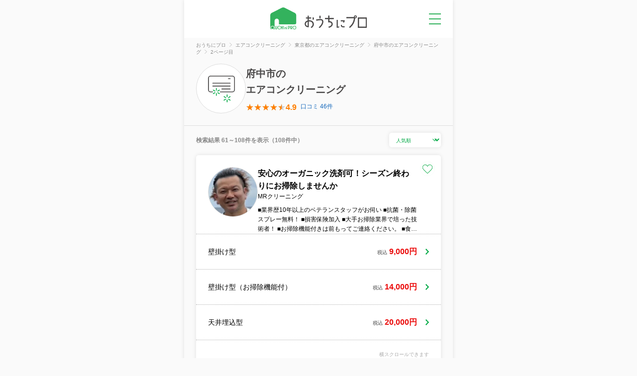

--- FILE ---
content_type: text/html; charset=utf-8
request_url: https://ouchipro.com/airconcleaning/tokyo/c13206/page-2/
body_size: 28942
content:
<!DOCTYPE html>
<html lang="ja">

<head>
	<meta charset="utf-8">
	<meta http-equiv="Content-Type" content="text/html; charset=utf-8">
	<title>府中市のエアコンクリーニングおすすめ業者｜料金・口コミで比較（2ページ目）</title>
	<meta name="description" content="府中市のエアコンクリーニングおすすめの業者を料金・口コミで比較し、ネット予約ができる「おうちにプロ」。府中市の料金相場よりも安いエアコンクリーニング業者をご紹介！">
	<meta name="keywords" content="エアコンクリーニング 府中市">
	<meta name="thumbnail" content="https://ouchipro.com/img/list/bg_listmain_airconcleaning.jpg">
	<meta property="og:title" content="府中市のエアコンクリーニングおすすめ業者｜料金・口コミで比較（2ページ目）" />
	<meta property="og:description" content="府中市のエアコンクリーニングおすすめの業者を料金・口コミで比較し、ネット予約ができる「おうちにプロ」。府中市の料金相場よりも安いエアコンクリーニング業者をご紹介！" />
	<meta property="og:site_name" content="おうちにプロ" />
	<meta property="og:type" content="website" />
	<meta property="og:locale" content="ja_JP" />
			<meta property="og:url" content="https://ouchipro.com/airconcleaning/tokyo/c13206/page-2/" />
		<meta property="og:image" content="https://ouchipro.com/img/top/img_facebook.png" />
	<meta property="og:locality" content="府中市" />
	<meta property="og:region" content="東京都" />
	<meta property="og:country-name" content="Japan" />
				<link rel="canonical" href="https://ouchipro.com/airconcleaning/tokyo/c13206/page-2/">
						<link rel="prev" href="https://ouchipro.com/airconcleaning/tokyo/c13206/" />
						<link rel="shortcut icon" href="/img/common/favicon.ico" />
	<link rel="apple-touch-icon" href="/img/common/apple-touch-icon.png" />

	<!-- new css -->
	<link rel="stylesheet" type="text/css" href="/css/dist/main.css" />
	<link rel="stylesheet" type="text/css" href="/css/dist/pages/category.css" />

		<script src="https://ajax.googleapis.com/ajax/libs/jquery/3.3.1/jquery.min.js"></script>

<script async src="https://s.yimg.jp/images/listing/tool/cv/ytag.js"></script>
<script>
window.yjDataLayer = window.yjDataLayer || [];
function ytag() { yjDataLayer.push(arguments); }
ytag({"type":"ycl_cookie"});
</script>
<!-- Global site tag (gtag.js) - Google Ads: 1027026324 -->
<script async src="https://www.googletagmanager.com/gtag/js?id=AW-1027026324"></script>
<script>
  window.dataLayer = window.dataLayer || [];
  function gtag(){dataLayer.push(arguments);}
  gtag('js', new Date());

  gtag('config', 'AW-1027026324');
</script>

<!-- Google Tag Manager -->
<script>(function(w,d,s,l,i){w[l]=w[l]||[];w[l].push({'gtm.start':
new Date().getTime(),event:'gtm.js'});var f=d.getElementsByTagName(s)[0],
j=d.createElement(s),dl=l!='dataLayer'?'&l='+l:'';j.async=true;j.src=
'https://www.googletagmanager.com/gtm.js?id='+i+dl;f.parentNode.insertBefore(j,f);
})(window,document,'script','dataLayer','GTM-N6RF8WCM');</script>
<!-- End Google Tag Manager -->
	<!-- 構造化データ -->
	<script type="application/ld+json">
	{
		"@context": "http://schema.org",
		"@graph": [
			{
				"@type": "LocalBusiness",
				"name": "府中市のエアコンクリーニングおすすめ業者｜料金・口コミで比較（2ページ目）",
				"description": "府中市のエアコンクリーニングおすすめの業者を料金・口コミで比較し、ネット予約ができる「おうちにプロ」。府中市の料金相場よりも安いエアコンクリーニング業者をご紹介！",
				"priceRange": "6000円～",
				"image": {
					"@type": "ImageObject",
					"url": "https://ouchipro.com/img/list/bg_listmain_airconcleaning.jpg",
					"width": 800,
					"height": 800
				},
								"aggregateRating": {
					"@type": "AggregateRating",
					"ratingValue": "4.9",
					"reviewCount": "46",
					"bestRating": "5",
					"worstRating": "1"
				},
								"@id": "https://ouchipro.com/airconcleaning/tokyo/c13206/",
				"address": {
					"@type": "PostalAddress",
					"addressCountry": "JP",
					"addressRegion": "東京都",
					"addressLocality": "府中市"
				}
				,
				"reviewedBy": [
					{
							"@type": "Person",
							"name": "岩佐　利明",
							"jobTitle": "イワサハウスクリーニングサービス代表",
							"description": "日本ハウスクリーニング協会会員
日本エアコンクリーニング協会会員
イワサハウスクリーニングサービス代表",
							"image": "https://ouchipro.com/img/upload/specialist/file_20250725162848.jpeg",
							"url": "https://ouchipro.com/specialist/11/"
						},{
							"@type": "Person",
							"name": "大矢　俊之",
							"jobTitle": "ボーンアンドゴー㈱代表取締役",
							"description": "日本ハウスクリーニング協会会員・日本エアコンクリーニング協会会員・日本除菌脱臭サービス協会会員・東京商工会議所会員",
							"image": "https://ouchipro.com/img/upload/specialist/file_20250725162512.webp",
							"url": "https://ouchipro.com/specialist/10/"
						},{
							"@type": "Person",
							"name": "粂田敏美",
							"jobTitle": "整理収納アドバイザー2級・クリンネスト2級認定講師",
							"description": "◎ハウスキーピング協会会員
・整理収納アドバイザー2級認定講師
・クリンネスト2級認定講師
◎親・子の片づけ教育研究所
・親・子の片づけマスターインストラクター",
							"image": "https://ouchipro.com/img/upload/specialist/file_20250725143634.png",
							"url": "https://ouchipro.com/specialist/4/"
						}				]
							},
			{
				"@type": "BreadcrumbList",
				"itemListElement": [
					{
						"@type": "ListItem",
						"position": 1,
						"name": "おうちにプロ",
						"item": "https://ouchipro.com/"
					},
					{
						"@type": "ListItem",
						"position": 2,
						"name": "エアコンクリーニング",
						"item": "https://ouchipro.com/airconcleaning/"
					},
					{
						"@type": "ListItem",
						"position": 3,
						"name": "東京都のエアコンクリーニング",
						"item": "https://ouchipro.com/airconcleaning/tokyo/"
					},
										{
						"@type": "ListItem",
						"position": 4,
						"name": "府中市のエアコンクリーニング",
						"item": "https://ouchipro.com/airconcleaning/tokyo/c13206/"
					}
										,
					{
						"@type": "ListItem",
						"position": 5,
						"name": "2ページ目",
						"item": "https://ouchipro.com/airconcleaning/tokyo/c13206/page-2/"
					}
									]
			},
			{
				"@type": "Service",
				"name": "府中市のエアコンクリーニング",
				"description": "府中市のエアコンクリーニングおすすめの業者を料金・口コミで比較し、ネット予約ができる「おうちにプロ」。府中市の料金相場よりも安いエアコンクリーニング業者をご紹介！",
				"provider": {
					"@type": "Organization",
					"name": "おうちにプロ"
				},
				"serviceType": "エアコンクリーニング",
				"areaServed": {
					"@type": "City",
					"name": "府中市",
					"containedInPlace": {
						"@type": "AdministrativeArea",
						"name": "東京都"
					}
				},
				"offers": {
					"@type": "Offer",
					"priceCurrency": "JPY",
					"priceSpecification": {
						"@type": "PriceSpecification",
						"price": "6000",
						"priceCurrency": "JPY",
						"valueAddedTaxIncluded": true
					}
				}
			}
		]
	}
	</script>

	<!-- new js -->
	<script src="https://code.jquery.com/jquery-3.7.0.min.js"></script>
	<script type="text/javascript" src="/js/accordionNote.js"></script>
	<script type="text/javascript" src="/js/more.js"></script>
	<script type="text/javascript" src="/js/selectArea.js"></script>
	<script type="text/javascript" src="/js/selectCalendar.js"></script>
	<script type="text/javascript" src="/js/fixedArea.js"></script>
	<script type="text/javascript" src="/js/hamburgermenu.js"></script>
	<script type="text/javascript" src="/js/toggleFavorite.js"></script>
	<script type="text/javascript" src="/js/reviewlist.js"></script>
	<script type="text/javascript" src="/js/servReviewLink.js"></script>
	<script type="text/javascript" src="/js/servListTimeModal.js"></script>
	<script type="text/javascript">
		// selectArea.js で使用する定数
		const sub_cate = 'airconcleaning';
		const add_url = '';
		const type_id = 0;

		// 地域の初回表示時に地方と都道府県をクリックする
		$(function() {
			var selectAreaClicked = false;
			$('#pg-selectArea, #pg-fixedSelectArea').click(function() {
				if(selectAreaClicked){
					return;
				}
				$('.c-map__area-kanto').click();
				$('#tokyo').click();
				selectAreaClicked = true;
			});
		});
	</script>

	<!--
  <PageMap>
    <DataObject type="thumbnail">
      <Attribute name="src" value="https://ouchipro.com/img/list/bg_listmain_airconcleaning.jpg"/>
      <Attribute name="width" value="800"/>
      <Attribute name="height" value="800"/>
    </DataObject>
  </PageMap>
-->
</head>

<body id="list">
	<!-- Google Tag Manager (noscript) -->
<noscript><iframe src="https://www.googletagmanager.com/ns.html?id=GTM-N6RF8WCM"
height="0" width="0" style="display:none;visibility:hidden"></iframe></noscript>
<!-- End Google Tag Manager (noscript) -->

<!-- Google tag (gtag.js) -->
<script async src="https://www.googletagmanager.com/gtag/js?id=G-G1YEV20TJN"></script>
<script>
  window.dataLayer = window.dataLayer || [];
  function gtag(){dataLayer.push(arguments);}
  gtag('js', new Date());

  gtag('config', 'G-G1YEV20TJN');
</script>
	<script>
$(function(){
	$(".serv_list_title_sort select").change(function () {
		window.location.href = $('option:selected', this).data('url');
	});
	$("#fixed_area_select").change(function () {
		window.location.href = $('option:selected', this).data('url');
	});
});	
</script>
	<div class="pc_bg">
		<div class="pc_contents">

			<header id="header" class="header">
	<a class="header__logo" href="/"><img class="header__logo__img" src="/img/common/logo_header.svg" alt="おうちにプロ" /></a>
	<p id="pg-hamburgermenu" class="header__menu none-submenu">メニュー</p>
	<div class="c-hamburgermenuWrap">
		<ul class="c-hamburgermenu">
			<li class="c-hamburgermenu__item">
				<a class="c-hamburgermenu__item__link" href="/customer/">
					<img class="c-hamburgermenu__item__link__icon" src="/img/common/ic_menu_reserve.svg" alt="">
					<span class="c-hamburgermenu__item__link__text">予約を確認</span>
				</a>
			</li>
			<li class="c-hamburgermenu__item">
				<a class="c-hamburgermenu__item__link" href="/mypage/bookmark/">
					<img class="c-hamburgermenu__item__link__icon" src="/img/common/ic_menu_bookmark.svg" alt="">
					<span class="c-hamburgermenu__item__link__text">ブックマーク</span>
				</a>
			</li>
			<li class="c-hamburgermenu__item">
				<a class="c-hamburgermenu__item__link" href="/contents/cp/digitalgift/">
					<img class="c-hamburgermenu__item__link__icon" src="/img/common/ic_menu_campaign.svg" alt="">
					<span class="c-hamburgermenu__item__link__text">口コミキャンペーン</span>
				</a>
			</li>
			<li class="c-hamburgermenu__item">
				<a class="c-hamburgermenu__item__link" href="/article/">
					<img class="c-hamburgermenu__item__link__icon" src="/img/common/ic_menu_helpful.svg" alt="">
					<span class="c-hamburgermenu__item__link__text">お役立ち情報</span>
				</a>
			</li>
			<li class="c-hamburgermenu__item">
				<a class="c-hamburgermenu__item__link" href="/">
					<img class="c-hamburgermenu__item__link__icon" src="/img/common/ic_menu_search.svg" alt="">
					<span class="c-hamburgermenu__item__link__text">サービスを探す</span>
				</a>
				<ul class="c-hamburgermenu__item__category">
					<li class="c-hamburgermenu__item__category__item"><a class="c-hamburgermenu__item__category__item__link" href="/airconcleaning/">エアコンクリーニング</a></li>
					<li class="c-hamburgermenu__item__category__item"><a class="c-hamburgermenu__item__category__item__link" href="/bathcleaning/">お風呂(浴室)クリーニング</a></li>
					<li class="c-hamburgermenu__item__category__item"><a class="c-hamburgermenu__item__category__item__link" href="/fancleaning/">換気扇(レンジフード)クリーニング</a></li>
					<li class="c-hamburgermenu__item__category__item"><a class="c-hamburgermenu__item__category__item__link" href="/watercleaning/">水回りクリーニング(2~5点セット)</a></li>
					<li class="c-hamburgermenu__item__category__item"><a class="c-hamburgermenu__item__category__item__link" href="/housecleaning/">ハウスクリーニング</a></li>
					<li class="c-hamburgermenu__item__category__item"><a class="c-hamburgermenu__item__category__item__link" href="/washercleaning/">洗濯機クリーニング</a></li>
					<li class="c-hamburgermenu__item__category__item"><a class="c-hamburgermenu__item__category__item__link" href="/toiletcleaning/">トイレクリーニング</a></li>
					<li class="c-hamburgermenu__item__category__item"><a class="c-hamburgermenu__item__category__item__link" href="/kitchencleaning/">キッチンクリーニング</a></li>
					<li class="c-hamburgermenu__item__category__item"><a class="c-hamburgermenu__item__category__item__link" href="/washroomcleaning/">洗面所(洗面台)クリーニング</a></li>
				</ul>
			</li>
		</ul>
	</div>
</header>
			<section class="c-breadcrumbs">
				<ul class="c-breadcrumbs__list" itemscope itemtype="http://schema.org/BreadcrumbList">
										<li class="c-breadcrumbs__list__item" itemprop="itemListElement" itemscope itemtype="http://schema.org/ListItem">
						<a href="/" class="c-breadcrumbs__list__item__link" itemprop="item"><span itemprop="name">おうちにプロ</span></a>
						<meta itemprop="position" content="1" />
					</li>
					<li class="c-breadcrumbs__list__item" itemprop="itemListElement" itemscope itemtype="http://schema.org/ListItem">
						<a href="/airconcleaning/" class="c-breadcrumbs__list__item__link" itemprop="item"><span itemprop="name">エアコンクリーニング</span></a>
						<meta itemprop="position" content="2" />
					</li>
					<li class="c-breadcrumbs__list__item" itemprop="itemListElement" itemscope itemtype="http://schema.org/ListItem">
						<a href="/airconcleaning/tokyo/" class="c-breadcrumbs__list__item__link" itemprop="item"><span itemprop="name">東京都のエアコンクリーニング</span></a>
						<meta itemprop="position" content="3" />
					</li>
																							<li class="c-breadcrumbs__list__item" itemprop="itemListElement" itemscope itemtype="http://schema.org/ListItem">
								<a href="/airconcleaning/tokyo/c13206/" class="c-breadcrumbs__list__item__link" itemprop="item"><span itemprop="name">府中市のエアコンクリーニング</span></a>
								<meta itemprop="position" content="4" />
							</li>
							<li class="c-breadcrumbs__list__item" itemprop="itemListElement" itemscope itemtype="http://schema.org/ListItem">
								<span class="c-breadcrumbs__list__item__nolink" itemprop="name">2ページ目</span>
								<meta itemprop="position" content="5" />
							</li>
															</ul>
			</section>

			
			<section class="category">
				<div class="category__catch">
					<div class="category__catch__icon">
						<img src="/img/common/ic_airconcleaning.svg" alt="エアコンクリーニング">
					</div>
					<div class="category__catch__info">
						<h1 itemscope itemtype="http://schema.org/Place" class="category__catch__info__midashi">
							<span itemprop="name">府中市</span>の<br><span itemprop="name">エアコンクリーニング</span>
													</h1>
													<div class="category__catch__info__rate">
								<span class="category__catch__info__rate__star s45"></span>
								<span class="category__catch__info__rate__value">4.9</span>
								<a href="/airconcleaning/tokyo/c13206/review/" class="category__catch__info__rate__count">口コミ 46件</a>							</div>
											</div>
				</div>

				<!-- テキスト -->
				
				<!-- 地域選択エリア -->
				
				<!-- タイプ選択エリア -->
				
							</section>

			<!-- おすすめエリア -->
			

												<div class="c-fixedArea">
						<div class="c-fixedArea__block">
							<span class="c-fixedArea__block__midashi">タイプを選択</span>
							<select id="fixed_area_select" class="c-fixedArea__block__pulldown">
								<option value="" data-url="/airconcleaning/tokyo/c13206/#pg-selectType">全て</option>
																	<option value="wall" data-url="/airconcleaning/tokyo/c13206/type=wall/#pg-selectType">壁掛け型</option>
																	<option value="autoclean" data-url="/airconcleaning/tokyo/c13206/type=autoclean/#pg-selectType">壁掛け型（お掃除機能付）</option>
																	<option value="ceiling" data-url="/airconcleaning/tokyo/c13206/type=ceiling/#pg-selectType">天井埋込型</option>
															</select>
						</div>
					</div>
				
				<section class="servList" id="serv_list_top">
					<div class="c-servList__title serv_list_title_sort">
						<p class="c-servList__title__result">
							検索結果 61～108件を表示（108件中）
						</p>
						<select class="c-servList__title__sort">
															<option data-url="/airconcleaning/tokyo/c13206/#serv_list_top" selected="selected" >
									人気順								</option>
															<option data-url="/airconcleaning/tokyo/c13206/sort=count/#serv_list_top">
									口コミ数順								</option>
															<option data-url="/airconcleaning/tokyo/c13206/sort=price/#serv_list_top">
									安い順								</option>
															<option data-url="/airconcleaning/tokyo/c13206/sort=new/#serv_list_top">
									新着順								</option>
													</select>
					</div>

					<ul class="c-servList">
						<!-- PR枠のループ -->
						
						<!-- ランキング＆通常サービスのループ -->
							<li class="c-servList__item">
		<span class="c-servList__item__fav c-servList__item__fav-off" data-serv_id="8375"></span>
		<a class="c-servList__item__main" href="/airconcleaning/s8375/">
			<img class="c-servList__item__main__img" src="/img/tbi/width=200,height=200/img/upload/corp/staff/img_20241009145923_zRez6I.jpeg" alt="MRクリーニング" loading="lazy">
			<div class="c-servList__item__main__info">
												<h2 class="c-servList__item__main__midashi">安心のオーガニック洗剤可！シーズン終わりにお掃除しませんか</h2>
				<div class="c-servList__item__main__corp">
					<p class="c-servList__item__main__corp__name">MRクリーニング</p>
										<p class="c-servList__item__main__corp__description">■業界歴10年以上のベテランスタッフがお伺い
■抗菌・除菌スプレー無料！
■損害保険加入
■大手お掃除業界で培った技術者！
■お掃除機能付きは前もってご連絡ください。
■食器も洗えるほどの安心の洗剤を使用♪
※強力な洗剤でないため、臭いを落としきれない場合があります。</p>
				</div>
			</div>
			<div class="c-servList__item__main__menu">
				<div class="c-servList__item__menu">
					<p class="c-servList__item__menu__name">壁掛け型</p>
					<p class="c-servList__item__menu__price"><span class="c-servList__item__menu__price__tax">税込</span>9,000円</p>
				</div>
			</div>
		</a>
									<a class="c-servList__item__sub" href="/airconcleaning/s8381/">
					<div class="c-servList__item__menu">
						<p class="c-servList__item__menu__name">壁掛け型（お掃除機能付）</p>
						<p class="c-servList__item__menu__price"><span class="c-servList__item__menu__price__tax">税込</span>14,000円</p>
					</div>
				</a>
							<a class="c-servList__item__sub" href="/airconcleaning/s8382/">
					<div class="c-servList__item__menu">
						<p class="c-servList__item__menu__name">天井埋込型</p>
						<p class="c-servList__item__menu__price"><span class="c-servList__item__menu__price__tax">税込</span>20,000円</p>
					</div>
				</a>
										<div class="c-servList__item__calendar">
				<div class="c-servList__item__calendar__block">
					<p class="c-servList__item__calendar__scrollnote">横スクロールできます</p>
				</div>
				<div class="c-servList__item__calendar__table__scroll">
					<table class="c-servList__item__calendar__table">
						<thead class="c-servList__item__calendar__table__head">
							<tr>
																	<th class="c-servList__item__calendar__table__head__date">
																					金																			</th>
																	<th class="c-servList__item__calendar__table__head__date">
																					<span class="c-servList__item__calendar__table__head__date-saturday">土</span>
																			</th>
																	<th class="c-servList__item__calendar__table__head__date">
																					<span class="c-servList__item__calendar__table__head__date-sunday">日</span>
																			</th>
																	<th class="c-servList__item__calendar__table__head__date">
																					月																			</th>
																	<th class="c-servList__item__calendar__table__head__date">
																					火																			</th>
																	<th class="c-servList__item__calendar__table__head__date">
																					水																			</th>
																	<th class="c-servList__item__calendar__table__head__date">
																					木																			</th>
																	<th class="c-servList__item__calendar__table__head__date">
																					金																			</th>
																	<th class="c-servList__item__calendar__table__head__date">
																					<span class="c-servList__item__calendar__table__head__date-saturday">土</span>
																			</th>
																	<th class="c-servList__item__calendar__table__head__date">
																					<span class="c-servList__item__calendar__table__head__date-sunday">日</span>
																			</th>
																	<th class="c-servList__item__calendar__table__head__date">
																					月																			</th>
																	<th class="c-servList__item__calendar__table__head__date">
																					火																			</th>
																	<th class="c-servList__item__calendar__table__head__date">
																					水																			</th>
																	<th class="c-servList__item__calendar__table__head__date">
																					木																			</th>
															</tr>
						</thead>
						<tbody class="c-servList__item__calendar__table__body">
							<tr>
																											<td class="c-servList__item__calendar__table__body__cell disabled">
											01/16<span class="c-servList__item__calendar__table__body__cell__mark">-</span>
										</td>
																																				<td class="c-servList__item__calendar__table__body__cell disabled">
											01/17<span class="c-servList__item__calendar__table__body__cell__mark">-</span>
										</td>
																																														<td class="c-servList__item__calendar__table__body__cell"
											data-label-text="2026年01月18日(日)"
											data-time-list="{&quot;09:00:00&quot;:true,&quot;10:00:00&quot;:true,&quot;11:00:00&quot;:true,&quot;12:00:00&quot;:true,&quot;13:00:00&quot;:true,&quot;14:00:00&quot;:true,&quot;15:00:00&quot;:true,&quot;16:00:00&quot;:true,&quot;17:00:00&quot;:true,&quot;18:00:00&quot;:true}"
											data-service-id="8375"
											data-date="20260118">
											01/18<span class="c-servList__item__calendar__table__body__cell__mark">〇</span>
										</td>
																																														<td class="c-servList__item__calendar__table__body__cell"
											data-label-text="2026年01月19日(月)"
											data-time-list="{&quot;09:00:00&quot;:true,&quot;10:00:00&quot;:true,&quot;11:00:00&quot;:true,&quot;12:00:00&quot;:true,&quot;13:00:00&quot;:true,&quot;14:00:00&quot;:true,&quot;15:00:00&quot;:true,&quot;16:00:00&quot;:true,&quot;17:00:00&quot;:true,&quot;18:00:00&quot;:true}"
											data-service-id="8375"
											data-date="20260119">
											01/19<span class="c-servList__item__calendar__table__body__cell__mark">〇</span>
										</td>
																																														<td class="c-servList__item__calendar__table__body__cell"
											data-label-text="2026年01月20日(火)"
											data-time-list="{&quot;09:00:00&quot;:true,&quot;10:00:00&quot;:true,&quot;11:00:00&quot;:true,&quot;12:00:00&quot;:true,&quot;13:00:00&quot;:true,&quot;14:00:00&quot;:true,&quot;15:00:00&quot;:true,&quot;16:00:00&quot;:true,&quot;17:00:00&quot;:true,&quot;18:00:00&quot;:true}"
											data-service-id="8375"
											data-date="20260120">
											01/20<span class="c-servList__item__calendar__table__body__cell__mark">〇</span>
										</td>
																																														<td class="c-servList__item__calendar__table__body__cell"
											data-label-text="2026年01月21日(水)"
											data-time-list="{&quot;09:00:00&quot;:true,&quot;10:00:00&quot;:true,&quot;11:00:00&quot;:true,&quot;12:00:00&quot;:true,&quot;13:00:00&quot;:true,&quot;14:00:00&quot;:true,&quot;15:00:00&quot;:true,&quot;16:00:00&quot;:true,&quot;17:00:00&quot;:true,&quot;18:00:00&quot;:true}"
											data-service-id="8375"
											data-date="20260121">
											01/21<span class="c-servList__item__calendar__table__body__cell__mark">〇</span>
										</td>
																																														<td class="c-servList__item__calendar__table__body__cell"
											data-label-text="2026年01月22日(木)"
											data-time-list="{&quot;09:00:00&quot;:true,&quot;10:00:00&quot;:true,&quot;11:00:00&quot;:true,&quot;12:00:00&quot;:true,&quot;13:00:00&quot;:true,&quot;14:00:00&quot;:true,&quot;15:00:00&quot;:true,&quot;16:00:00&quot;:true,&quot;17:00:00&quot;:true,&quot;18:00:00&quot;:true}"
											data-service-id="8375"
											data-date="20260122">
											01/22<span class="c-servList__item__calendar__table__body__cell__mark">〇</span>
										</td>
																																														<td class="c-servList__item__calendar__table__body__cell"
											data-label-text="2026年01月23日(金)"
											data-time-list="{&quot;09:00:00&quot;:true,&quot;10:00:00&quot;:true,&quot;11:00:00&quot;:true,&quot;12:00:00&quot;:true,&quot;13:00:00&quot;:true,&quot;14:00:00&quot;:true,&quot;15:00:00&quot;:true,&quot;16:00:00&quot;:true,&quot;17:00:00&quot;:true,&quot;18:00:00&quot;:true}"
											data-service-id="8375"
											data-date="20260123">
											01/23<span class="c-servList__item__calendar__table__body__cell__mark">〇</span>
										</td>
																																														<td class="c-servList__item__calendar__table__body__cell"
											data-label-text="2026年01月24日(土)"
											data-time-list="{&quot;09:00:00&quot;:true,&quot;10:00:00&quot;:true,&quot;11:00:00&quot;:true,&quot;12:00:00&quot;:true,&quot;13:00:00&quot;:true,&quot;14:00:00&quot;:true,&quot;15:00:00&quot;:true,&quot;16:00:00&quot;:true,&quot;17:00:00&quot;:true,&quot;18:00:00&quot;:true}"
											data-service-id="8375"
											data-date="20260124">
											01/24<span class="c-servList__item__calendar__table__body__cell__mark">〇</span>
										</td>
																																														<td class="c-servList__item__calendar__table__body__cell"
											data-label-text="2026年01月25日(日)"
											data-time-list="{&quot;09:00:00&quot;:true,&quot;10:00:00&quot;:true,&quot;11:00:00&quot;:true,&quot;12:00:00&quot;:true,&quot;13:00:00&quot;:true,&quot;14:00:00&quot;:true,&quot;15:00:00&quot;:true,&quot;16:00:00&quot;:true,&quot;17:00:00&quot;:true,&quot;18:00:00&quot;:true}"
											data-service-id="8375"
											data-date="20260125">
											01/25<span class="c-servList__item__calendar__table__body__cell__mark">〇</span>
										</td>
																																														<td class="c-servList__item__calendar__table__body__cell"
											data-label-text="2026年01月26日(月)"
											data-time-list="{&quot;09:00:00&quot;:true,&quot;10:00:00&quot;:true,&quot;11:00:00&quot;:true,&quot;12:00:00&quot;:true,&quot;13:00:00&quot;:true,&quot;14:00:00&quot;:true,&quot;15:00:00&quot;:true,&quot;16:00:00&quot;:true,&quot;17:00:00&quot;:true,&quot;18:00:00&quot;:true}"
											data-service-id="8375"
											data-date="20260126">
											01/26<span class="c-servList__item__calendar__table__body__cell__mark">〇</span>
										</td>
																																														<td class="c-servList__item__calendar__table__body__cell"
											data-label-text="2026年01月27日(火)"
											data-time-list="{&quot;09:00:00&quot;:true,&quot;10:00:00&quot;:true,&quot;11:00:00&quot;:true,&quot;12:00:00&quot;:true,&quot;13:00:00&quot;:true,&quot;14:00:00&quot;:true,&quot;15:00:00&quot;:true,&quot;16:00:00&quot;:true,&quot;17:00:00&quot;:true,&quot;18:00:00&quot;:true}"
											data-service-id="8375"
											data-date="20260127">
											01/27<span class="c-servList__item__calendar__table__body__cell__mark">〇</span>
										</td>
																																														<td class="c-servList__item__calendar__table__body__cell"
											data-label-text="2026年01月28日(水)"
											data-time-list="{&quot;09:00:00&quot;:true,&quot;10:00:00&quot;:true,&quot;11:00:00&quot;:true,&quot;12:00:00&quot;:true,&quot;13:00:00&quot;:true,&quot;14:00:00&quot;:true,&quot;15:00:00&quot;:true,&quot;16:00:00&quot;:true,&quot;17:00:00&quot;:true,&quot;18:00:00&quot;:true}"
											data-service-id="8375"
											data-date="20260128">
											01/28<span class="c-servList__item__calendar__table__body__cell__mark">〇</span>
										</td>
																																														<td class="c-servList__item__calendar__table__body__cell"
											data-label-text="2026年01月29日(木)"
											data-time-list="{&quot;09:00:00&quot;:true,&quot;10:00:00&quot;:true,&quot;11:00:00&quot;:true,&quot;12:00:00&quot;:true,&quot;13:00:00&quot;:true,&quot;14:00:00&quot;:true,&quot;15:00:00&quot;:true,&quot;16:00:00&quot;:true,&quot;17:00:00&quot;:true,&quot;18:00:00&quot;:true}"
											data-service-id="8375"
											data-date="20260129">
											01/29<span class="c-servList__item__calendar__table__body__cell__mark">〇</span>
										</td>
																								</tr>
						</tbody>
					</table>
				</div>
				<p class="c-servList__item__calendar__more">
					<a class="c-servList__item__calendar__more__link" href="/airconcleaning/s8375/#calendar">以降の予定を確認する</a>
				</p>
			</div>
				<div class="c-servList__item__btn">
			<a href="/airconcleaning/s8375/" class="c-btn c-btn-green c-btn-text-base">詳細を見る</a>
		</div>
	</li>
		<li class="c-servList__item">
		<span class="c-servList__item__fav c-servList__item__fav-off" data-serv_id="8591"></span>
		<a class="c-servList__item__main" href="/airconcleaning/s8591/">
			<img class="c-servList__item__main__img" src="/img/tbi/width=200,height=200/img/upload/corp/staff/img_20241031154059_IjdPb.jpeg" alt="株式会社アルテック" loading="lazy">
			<div class="c-servList__item__main__info">
												<h2 class="c-servList__item__main__midashi">あなたのお家のエアコンの内部を洗浄してキレイな風が出るようにします！</h2>
				<div class="c-servList__item__main__corp">
					<p class="c-servList__item__main__corp__name">株式会社アルテック</p>
											<ul class="c-servList__item__main__corp__payment">
																																							<li class="c-servList__item__main__corp__payment__method">クレジットカード</li>
																																<li class="c-servList__item__main__corp__payment__method">PayPay</li>
																					</ul>
										<p class="c-servList__item__main__corp__description">親切・丁寧がモットーです！お客様のエアコンを丁寧に洗浄して快適な風が出るようにします！私自身、ビルメンテナンス・ハウスクリーニング業界で働いて25年！経験値が違います！</p>
				</div>
			</div>
			<div class="c-servList__item__main__menu">
				<div class="c-servList__item__menu">
					<p class="c-servList__item__menu__name">壁掛け型</p>
					<p class="c-servList__item__menu__price"><span class="c-servList__item__menu__price__tax">税込</span>8,800円</p>
				</div>
			</div>
		</a>
												<div class="c-servList__item__calendar">
				<div class="c-servList__item__calendar__block">
					<p class="c-servList__item__calendar__scrollnote">横スクロールできます</p>
				</div>
				<div class="c-servList__item__calendar__table__scroll">
					<table class="c-servList__item__calendar__table">
						<thead class="c-servList__item__calendar__table__head">
							<tr>
																	<th class="c-servList__item__calendar__table__head__date">
																					金																			</th>
																	<th class="c-servList__item__calendar__table__head__date">
																					<span class="c-servList__item__calendar__table__head__date-saturday">土</span>
																			</th>
																	<th class="c-servList__item__calendar__table__head__date">
																					<span class="c-servList__item__calendar__table__head__date-sunday">日</span>
																			</th>
																	<th class="c-servList__item__calendar__table__head__date">
																					月																			</th>
																	<th class="c-servList__item__calendar__table__head__date">
																					火																			</th>
																	<th class="c-servList__item__calendar__table__head__date">
																					水																			</th>
																	<th class="c-servList__item__calendar__table__head__date">
																					木																			</th>
																	<th class="c-servList__item__calendar__table__head__date">
																					金																			</th>
																	<th class="c-servList__item__calendar__table__head__date">
																					<span class="c-servList__item__calendar__table__head__date-saturday">土</span>
																			</th>
																	<th class="c-servList__item__calendar__table__head__date">
																					<span class="c-servList__item__calendar__table__head__date-sunday">日</span>
																			</th>
																	<th class="c-servList__item__calendar__table__head__date">
																					月																			</th>
																	<th class="c-servList__item__calendar__table__head__date">
																					火																			</th>
																	<th class="c-servList__item__calendar__table__head__date">
																					水																			</th>
																	<th class="c-servList__item__calendar__table__head__date">
																					木																			</th>
															</tr>
						</thead>
						<tbody class="c-servList__item__calendar__table__body">
							<tr>
																											<td class="c-servList__item__calendar__table__body__cell disabled">
											01/16<span class="c-servList__item__calendar__table__body__cell__mark">-</span>
										</td>
																																				<td class="c-servList__item__calendar__table__body__cell disabled">
											01/17<span class="c-servList__item__calendar__table__body__cell__mark">-</span>
										</td>
																																														<td class="c-servList__item__calendar__table__body__cell"
											data-label-text="2026年01月18日(日)"
											data-time-list="{&quot;09:00:00&quot;:true,&quot;12:00:00&quot;:true,&quot;15:00:00&quot;:true,&quot;17:00:00&quot;:true}"
											data-service-id="8591"
											data-date="20260118">
											01/18<span class="c-servList__item__calendar__table__body__cell__mark">〇</span>
										</td>
																																														<td class="c-servList__item__calendar__table__body__cell"
											data-label-text="2026年01月19日(月)"
											data-time-list="{&quot;09:00:00&quot;:true,&quot;12:00:00&quot;:true,&quot;15:00:00&quot;:true,&quot;17:00:00&quot;:true}"
											data-service-id="8591"
											data-date="20260119">
											01/19<span class="c-servList__item__calendar__table__body__cell__mark">〇</span>
										</td>
																																														<td class="c-servList__item__calendar__table__body__cell"
											data-label-text="2026年01月20日(火)"
											data-time-list="{&quot;09:00:00&quot;:true,&quot;12:00:00&quot;:true,&quot;15:00:00&quot;:true,&quot;17:00:00&quot;:true}"
											data-service-id="8591"
											data-date="20260120">
											01/20<span class="c-servList__item__calendar__table__body__cell__mark">〇</span>
										</td>
																																														<td class="c-servList__item__calendar__table__body__cell"
											data-label-text="2026年01月21日(水)"
											data-time-list="{&quot;09:00:00&quot;:true,&quot;12:00:00&quot;:true,&quot;15:00:00&quot;:true,&quot;17:00:00&quot;:true}"
											data-service-id="8591"
											data-date="20260121">
											01/21<span class="c-servList__item__calendar__table__body__cell__mark">〇</span>
										</td>
																																														<td class="c-servList__item__calendar__table__body__cell"
											data-label-text="2026年01月22日(木)"
											data-time-list="{&quot;09:00:00&quot;:true,&quot;12:00:00&quot;:true,&quot;15:00:00&quot;:true,&quot;17:00:00&quot;:true}"
											data-service-id="8591"
											data-date="20260122">
											01/22<span class="c-servList__item__calendar__table__body__cell__mark">〇</span>
										</td>
																																														<td class="c-servList__item__calendar__table__body__cell"
											data-label-text="2026年01月23日(金)"
											data-time-list="{&quot;09:00:00&quot;:true,&quot;12:00:00&quot;:true,&quot;15:00:00&quot;:true,&quot;17:00:00&quot;:true}"
											data-service-id="8591"
											data-date="20260123">
											01/23<span class="c-servList__item__calendar__table__body__cell__mark">〇</span>
										</td>
																																														<td class="c-servList__item__calendar__table__body__cell"
											data-label-text="2026年01月24日(土)"
											data-time-list="{&quot;09:00:00&quot;:true,&quot;12:00:00&quot;:true,&quot;15:00:00&quot;:true,&quot;17:00:00&quot;:true}"
											data-service-id="8591"
											data-date="20260124">
											01/24<span class="c-servList__item__calendar__table__body__cell__mark">〇</span>
										</td>
																																														<td class="c-servList__item__calendar__table__body__cell"
											data-label-text="2026年01月25日(日)"
											data-time-list="{&quot;09:00:00&quot;:true,&quot;12:00:00&quot;:true,&quot;15:00:00&quot;:true,&quot;17:00:00&quot;:true}"
											data-service-id="8591"
											data-date="20260125">
											01/25<span class="c-servList__item__calendar__table__body__cell__mark">〇</span>
										</td>
																																														<td class="c-servList__item__calendar__table__body__cell"
											data-label-text="2026年01月26日(月)"
											data-time-list="{&quot;09:00:00&quot;:true,&quot;12:00:00&quot;:true,&quot;15:00:00&quot;:true,&quot;17:00:00&quot;:true}"
											data-service-id="8591"
											data-date="20260126">
											01/26<span class="c-servList__item__calendar__table__body__cell__mark">〇</span>
										</td>
																																														<td class="c-servList__item__calendar__table__body__cell"
											data-label-text="2026年01月27日(火)"
											data-time-list="{&quot;09:00:00&quot;:true,&quot;12:00:00&quot;:true,&quot;15:00:00&quot;:true,&quot;17:00:00&quot;:true}"
											data-service-id="8591"
											data-date="20260127">
											01/27<span class="c-servList__item__calendar__table__body__cell__mark">〇</span>
										</td>
																																														<td class="c-servList__item__calendar__table__body__cell"
											data-label-text="2026年01月28日(水)"
											data-time-list="{&quot;09:00:00&quot;:true,&quot;12:00:00&quot;:true,&quot;15:00:00&quot;:true,&quot;17:00:00&quot;:true}"
											data-service-id="8591"
											data-date="20260128">
											01/28<span class="c-servList__item__calendar__table__body__cell__mark">〇</span>
										</td>
																																														<td class="c-servList__item__calendar__table__body__cell"
											data-label-text="2026年01月29日(木)"
											data-time-list="{&quot;09:00:00&quot;:true,&quot;12:00:00&quot;:true,&quot;15:00:00&quot;:true,&quot;17:00:00&quot;:true}"
											data-service-id="8591"
											data-date="20260129">
											01/29<span class="c-servList__item__calendar__table__body__cell__mark">〇</span>
										</td>
																								</tr>
						</tbody>
					</table>
				</div>
				<p class="c-servList__item__calendar__more">
					<a class="c-servList__item__calendar__more__link" href="/airconcleaning/s8591/#calendar">以降の予定を確認する</a>
				</p>
			</div>
				<div class="c-servList__item__btn">
			<a href="/airconcleaning/s8591/" class="c-btn c-btn-green c-btn-text-base">詳細を見る</a>
		</div>
	</li>
		<li class="c-servList__item">
		<span class="c-servList__item__fav c-servList__item__fav-off" data-serv_id="8600"></span>
		<a class="c-servList__item__main" href="/airconcleaning/s8600/">
			<img class="c-servList__item__main__img" src="/img/tbi/width=200,height=200/img/upload/corp/staff/img_20241205013613_MHROHN.jpeg" alt="Furusawa factory,s" loading="lazy">
			<div class="c-servList__item__main__info">
												<h2 class="c-servList__item__main__midashi">おうち公認★黒カビ匂いにサヨナラ★2度漬け2度洗い＋抗菌コート付き、メンテ修理可</h2>
				<div class="c-servList__item__main__corp">
					<p class="c-servList__item__main__corp__name">Furusawa factory,s</p>
											<ul class="c-servList__item__main__corp__payment">
																																							<li class="c-servList__item__main__corp__payment__method">PayPay</li>
																					</ul>
										<p class="c-servList__item__main__corp__description">他社では対応しきれないカビを根本的に薬品で徹底的に漬け込み更に上塗り※2度漬け※根まで除去致します。3年に1回の定期点検致します！標準にて2度漬け2度洗いが鉄板です、ご満足頂けたら幸いです。 ◉大手企業、大手家電量販店実績多くのお客様に選ばれている3つの理由があります◉理由1 個人宅向け13年の実績豊富です◉理由2 大手スーパーゼネコン勤務経験10年、現役バリバリの監督兼大工です。◉理由３ お申込〜確認〜サービス完了まで迅速・丁寧・アフタ柔軟に対応します。◉弊社では衛生管理を実施しております。◉福祉、児童クラブ、飲食店の施工豊富。◉丁寧に仕上げるまで※何度も洗います。◉洗浄を2、3年スパンへ伸ばし負担削減、ご満足頂けるサービスを提供致します◉豊富な知識と経験から、壁掛け、天井業務用、壁埋込、アネモ、換気扇、エアコンパッケージ設備なら※全てまとめてご対応可能です。ご質問や見積りして欲しい、お気軽にご予約からお声掛けください。</p>
				</div>
			</div>
			<div class="c-servList__item__main__menu">
				<div class="c-servList__item__menu">
					<p class="c-servList__item__menu__name">壁掛け型</p>
					<p class="c-servList__item__menu__price"><span class="c-servList__item__menu__price__tax">税込</span>13,000円</p>
				</div>
			</div>
		</a>
												<div class="c-servList__item__calendar">
				<div class="c-servList__item__calendar__block">
					<p class="c-servList__item__calendar__scrollnote">横スクロールできます</p>
				</div>
				<div class="c-servList__item__calendar__table__scroll">
					<table class="c-servList__item__calendar__table">
						<thead class="c-servList__item__calendar__table__head">
							<tr>
																	<th class="c-servList__item__calendar__table__head__date">
																					金																			</th>
																	<th class="c-servList__item__calendar__table__head__date">
																					<span class="c-servList__item__calendar__table__head__date-saturday">土</span>
																			</th>
																	<th class="c-servList__item__calendar__table__head__date">
																					<span class="c-servList__item__calendar__table__head__date-sunday">日</span>
																			</th>
																	<th class="c-servList__item__calendar__table__head__date">
																					月																			</th>
																	<th class="c-servList__item__calendar__table__head__date">
																					火																			</th>
																	<th class="c-servList__item__calendar__table__head__date">
																					水																			</th>
																	<th class="c-servList__item__calendar__table__head__date">
																					木																			</th>
																	<th class="c-servList__item__calendar__table__head__date">
																					金																			</th>
																	<th class="c-servList__item__calendar__table__head__date">
																					<span class="c-servList__item__calendar__table__head__date-saturday">土</span>
																			</th>
																	<th class="c-servList__item__calendar__table__head__date">
																					<span class="c-servList__item__calendar__table__head__date-sunday">日</span>
																			</th>
																	<th class="c-servList__item__calendar__table__head__date">
																					月																			</th>
																	<th class="c-servList__item__calendar__table__head__date">
																					火																			</th>
																	<th class="c-servList__item__calendar__table__head__date">
																					水																			</th>
																	<th class="c-servList__item__calendar__table__head__date">
																					木																			</th>
															</tr>
						</thead>
						<tbody class="c-servList__item__calendar__table__body">
							<tr>
																											<td class="c-servList__item__calendar__table__body__cell disabled">
											01/16<span class="c-servList__item__calendar__table__body__cell__mark">-</span>
										</td>
																																				<td class="c-servList__item__calendar__table__body__cell disabled">
											01/17<span class="c-servList__item__calendar__table__body__cell__mark">-</span>
										</td>
																																														<td class="c-servList__item__calendar__table__body__cell"
											data-label-text="2026年01月18日(日)"
											data-time-list="{&quot;05:00:00&quot;:true,&quot;08:00:00&quot;:true,&quot;09:00:00&quot;:true,&quot;10:00:00&quot;:true,&quot;11:00:00&quot;:true,&quot;13:00:00&quot;:true,&quot;14:00:00&quot;:true,&quot;15:00:00&quot;:true,&quot;16:00:00&quot;:true,&quot;17:00:00&quot;:true,&quot;18:00:00&quot;:true,&quot;23:00:00&quot;:true}"
											data-service-id="8600"
											data-date="20260118">
											01/18<span class="c-servList__item__calendar__table__body__cell__mark">〇</span>
										</td>
																																														<td class="c-servList__item__calendar__table__body__cell"
											data-label-text="2026年01月19日(月)"
											data-time-list="{&quot;05:00:00&quot;:true,&quot;08:00:00&quot;:true,&quot;09:00:00&quot;:true,&quot;10:00:00&quot;:true,&quot;11:00:00&quot;:true,&quot;13:00:00&quot;:true,&quot;14:00:00&quot;:true,&quot;15:00:00&quot;:true,&quot;16:00:00&quot;:true,&quot;17:00:00&quot;:true,&quot;18:00:00&quot;:true,&quot;23:00:00&quot;:true}"
											data-service-id="8600"
											data-date="20260119">
											01/19<span class="c-servList__item__calendar__table__body__cell__mark">〇</span>
										</td>
																																														<td class="c-servList__item__calendar__table__body__cell"
											data-label-text="2026年01月20日(火)"
											data-time-list="{&quot;05:00:00&quot;:true,&quot;08:00:00&quot;:true,&quot;09:00:00&quot;:true,&quot;10:00:00&quot;:true,&quot;11:00:00&quot;:true,&quot;13:00:00&quot;:true,&quot;14:00:00&quot;:true,&quot;15:00:00&quot;:true,&quot;16:00:00&quot;:true,&quot;17:00:00&quot;:true,&quot;18:00:00&quot;:true,&quot;23:00:00&quot;:true}"
											data-service-id="8600"
											data-date="20260120">
											01/20<span class="c-servList__item__calendar__table__body__cell__mark">〇</span>
										</td>
																																														<td class="c-servList__item__calendar__table__body__cell"
											data-label-text="2026年01月21日(水)"
											data-time-list="{&quot;05:00:00&quot;:true,&quot;08:00:00&quot;:true,&quot;09:00:00&quot;:true,&quot;10:00:00&quot;:true,&quot;11:00:00&quot;:true,&quot;13:00:00&quot;:true,&quot;14:00:00&quot;:true,&quot;15:00:00&quot;:true,&quot;16:00:00&quot;:true,&quot;17:00:00&quot;:true,&quot;18:00:00&quot;:true,&quot;23:00:00&quot;:true}"
											data-service-id="8600"
											data-date="20260121">
											01/21<span class="c-servList__item__calendar__table__body__cell__mark">〇</span>
										</td>
																																														<td class="c-servList__item__calendar__table__body__cell"
											data-label-text="2026年01月22日(木)"
											data-time-list="{&quot;05:00:00&quot;:true,&quot;08:00:00&quot;:true,&quot;09:00:00&quot;:true,&quot;10:00:00&quot;:true,&quot;11:00:00&quot;:true,&quot;13:00:00&quot;:true,&quot;14:00:00&quot;:true,&quot;15:00:00&quot;:true,&quot;16:00:00&quot;:true,&quot;17:00:00&quot;:true,&quot;18:00:00&quot;:true,&quot;23:00:00&quot;:true}"
											data-service-id="8600"
											data-date="20260122">
											01/22<span class="c-servList__item__calendar__table__body__cell__mark">〇</span>
										</td>
																																														<td class="c-servList__item__calendar__table__body__cell"
											data-label-text="2026年01月23日(金)"
											data-time-list="{&quot;05:00:00&quot;:true,&quot;08:00:00&quot;:true,&quot;09:00:00&quot;:true,&quot;10:00:00&quot;:true,&quot;11:00:00&quot;:true,&quot;13:00:00&quot;:true,&quot;14:00:00&quot;:true,&quot;15:00:00&quot;:true,&quot;16:00:00&quot;:true,&quot;17:00:00&quot;:true,&quot;18:00:00&quot;:true,&quot;23:00:00&quot;:true}"
											data-service-id="8600"
											data-date="20260123">
											01/23<span class="c-servList__item__calendar__table__body__cell__mark">〇</span>
										</td>
																																														<td class="c-servList__item__calendar__table__body__cell"
											data-label-text="2026年01月24日(土)"
											data-time-list="{&quot;05:00:00&quot;:true,&quot;08:00:00&quot;:true,&quot;09:00:00&quot;:true,&quot;10:00:00&quot;:true,&quot;11:00:00&quot;:true,&quot;13:00:00&quot;:true,&quot;14:00:00&quot;:true,&quot;15:00:00&quot;:true,&quot;16:00:00&quot;:true,&quot;17:00:00&quot;:true,&quot;18:00:00&quot;:true,&quot;23:00:00&quot;:true}"
											data-service-id="8600"
											data-date="20260124">
											01/24<span class="c-servList__item__calendar__table__body__cell__mark">〇</span>
										</td>
																																														<td class="c-servList__item__calendar__table__body__cell"
											data-label-text="2026年01月25日(日)"
											data-time-list="{&quot;05:00:00&quot;:true,&quot;08:00:00&quot;:true,&quot;09:00:00&quot;:true,&quot;10:00:00&quot;:true,&quot;11:00:00&quot;:true,&quot;13:00:00&quot;:true,&quot;14:00:00&quot;:true,&quot;15:00:00&quot;:true,&quot;16:00:00&quot;:true,&quot;17:00:00&quot;:true,&quot;18:00:00&quot;:true,&quot;23:00:00&quot;:true}"
											data-service-id="8600"
											data-date="20260125">
											01/25<span class="c-servList__item__calendar__table__body__cell__mark">〇</span>
										</td>
																																														<td class="c-servList__item__calendar__table__body__cell"
											data-label-text="2026年01月26日(月)"
											data-time-list="{&quot;05:00:00&quot;:true,&quot;08:00:00&quot;:true,&quot;09:00:00&quot;:true,&quot;10:00:00&quot;:true,&quot;11:00:00&quot;:true,&quot;13:00:00&quot;:true,&quot;14:00:00&quot;:true,&quot;15:00:00&quot;:true,&quot;16:00:00&quot;:true,&quot;17:00:00&quot;:true,&quot;18:00:00&quot;:true,&quot;23:00:00&quot;:true}"
											data-service-id="8600"
											data-date="20260126">
											01/26<span class="c-servList__item__calendar__table__body__cell__mark">〇</span>
										</td>
																																														<td class="c-servList__item__calendar__table__body__cell"
											data-label-text="2026年01月27日(火)"
											data-time-list="{&quot;05:00:00&quot;:true,&quot;08:00:00&quot;:true,&quot;09:00:00&quot;:true,&quot;10:00:00&quot;:true,&quot;11:00:00&quot;:true,&quot;13:00:00&quot;:true,&quot;14:00:00&quot;:true,&quot;15:00:00&quot;:true,&quot;16:00:00&quot;:true,&quot;17:00:00&quot;:true,&quot;18:00:00&quot;:true,&quot;23:00:00&quot;:true}"
											data-service-id="8600"
											data-date="20260127">
											01/27<span class="c-servList__item__calendar__table__body__cell__mark">〇</span>
										</td>
																																														<td class="c-servList__item__calendar__table__body__cell"
											data-label-text="2026年01月28日(水)"
											data-time-list="{&quot;05:00:00&quot;:true,&quot;08:00:00&quot;:true,&quot;09:00:00&quot;:true,&quot;10:00:00&quot;:true,&quot;11:00:00&quot;:true,&quot;13:00:00&quot;:true,&quot;14:00:00&quot;:true,&quot;15:00:00&quot;:true,&quot;16:00:00&quot;:true,&quot;17:00:00&quot;:true,&quot;18:00:00&quot;:true,&quot;23:00:00&quot;:true}"
											data-service-id="8600"
											data-date="20260128">
											01/28<span class="c-servList__item__calendar__table__body__cell__mark">〇</span>
										</td>
																																														<td class="c-servList__item__calendar__table__body__cell"
											data-label-text="2026年01月29日(木)"
											data-time-list="{&quot;05:00:00&quot;:true,&quot;08:00:00&quot;:true,&quot;09:00:00&quot;:true,&quot;10:00:00&quot;:true,&quot;11:00:00&quot;:true,&quot;13:00:00&quot;:true,&quot;14:00:00&quot;:true,&quot;15:00:00&quot;:true,&quot;16:00:00&quot;:true,&quot;17:00:00&quot;:true,&quot;18:00:00&quot;:true,&quot;23:00:00&quot;:true}"
											data-service-id="8600"
											data-date="20260129">
											01/29<span class="c-servList__item__calendar__table__body__cell__mark">〇</span>
										</td>
																								</tr>
						</tbody>
					</table>
				</div>
				<p class="c-servList__item__calendar__more">
					<a class="c-servList__item__calendar__more__link" href="/airconcleaning/s8600/#calendar">以降の予定を確認する</a>
				</p>
			</div>
				<div class="c-servList__item__btn">
			<a href="/airconcleaning/s8600/" class="c-btn c-btn-green c-btn-text-base">詳細を見る</a>
		</div>
	</li>
		<li class="c-servList__item">
		<span class="c-servList__item__fav c-servList__item__fav-off" data-serv_id="8668"></span>
		<a class="c-servList__item__main" href="/airconcleaning/s8668/">
			<img class="c-servList__item__main__img" src="/img/tbi/width=200,height=200/img/upload/corp/staff/img_20241223132347_O6XtmP.jpeg" alt="小澤広将" loading="lazy">
			<div class="c-servList__item__main__info">
												<h2 class="c-servList__item__main__midashi">【年間500台の実績◎】様々な機種に対応します!!</h2>
				<div class="c-servList__item__main__corp">
					<p class="c-servList__item__main__corp__name">小澤広将</p>
										<p class="c-servList__item__main__corp__description">私自身、大手ハウスクリーニングで経験を積み独立しました。作業実績は年間500台以上です！非喫煙者であり、環境にもお子様にも優しい洗浄剤でキレイにします！</p>
				</div>
			</div>
			<div class="c-servList__item__main__menu">
				<div class="c-servList__item__menu">
					<p class="c-servList__item__menu__name">壁掛け型</p>
					<p class="c-servList__item__menu__price"><span class="c-servList__item__menu__price__tax">税込</span>8,000円</p>
				</div>
			</div>
		</a>
												<div class="c-servList__item__calendar">
				<div class="c-servList__item__calendar__block">
					<p class="c-servList__item__calendar__scrollnote">横スクロールできます</p>
				</div>
				<div class="c-servList__item__calendar__table__scroll">
					<table class="c-servList__item__calendar__table">
						<thead class="c-servList__item__calendar__table__head">
							<tr>
																	<th class="c-servList__item__calendar__table__head__date">
																					金																			</th>
																	<th class="c-servList__item__calendar__table__head__date">
																					<span class="c-servList__item__calendar__table__head__date-saturday">土</span>
																			</th>
																	<th class="c-servList__item__calendar__table__head__date">
																					<span class="c-servList__item__calendar__table__head__date-sunday">日</span>
																			</th>
																	<th class="c-servList__item__calendar__table__head__date">
																					月																			</th>
																	<th class="c-servList__item__calendar__table__head__date">
																					火																			</th>
																	<th class="c-servList__item__calendar__table__head__date">
																					水																			</th>
																	<th class="c-servList__item__calendar__table__head__date">
																					木																			</th>
																	<th class="c-servList__item__calendar__table__head__date">
																					金																			</th>
																	<th class="c-servList__item__calendar__table__head__date">
																					<span class="c-servList__item__calendar__table__head__date-saturday">土</span>
																			</th>
																	<th class="c-servList__item__calendar__table__head__date">
																					<span class="c-servList__item__calendar__table__head__date-sunday">日</span>
																			</th>
																	<th class="c-servList__item__calendar__table__head__date">
																					月																			</th>
																	<th class="c-servList__item__calendar__table__head__date">
																					火																			</th>
																	<th class="c-servList__item__calendar__table__head__date">
																					水																			</th>
																	<th class="c-servList__item__calendar__table__head__date">
																					木																			</th>
															</tr>
						</thead>
						<tbody class="c-servList__item__calendar__table__body">
							<tr>
																											<td class="c-servList__item__calendar__table__body__cell disabled">
											01/16<span class="c-servList__item__calendar__table__body__cell__mark">-</span>
										</td>
																																				<td class="c-servList__item__calendar__table__body__cell disabled">
											01/17<span class="c-servList__item__calendar__table__body__cell__mark">-</span>
										</td>
																																														<td class="c-servList__item__calendar__table__body__cell"
											data-label-text="2026年01月18日(日)"
											data-time-list="{&quot;09:00:00&quot;:true,&quot;10:00:00&quot;:true,&quot;11:00:00&quot;:true,&quot;12:00:00&quot;:true,&quot;13:00:00&quot;:true,&quot;14:00:00&quot;:true,&quot;15:00:00&quot;:true,&quot;16:00:00&quot;:true,&quot;17:00:00&quot;:true,&quot;18:00:00&quot;:true,&quot;19:00:00&quot;:true,&quot;20:00:00&quot;:true}"
											data-service-id="8668"
											data-date="20260118">
											01/18<span class="c-servList__item__calendar__table__body__cell__mark">〇</span>
										</td>
																																														<td class="c-servList__item__calendar__table__body__cell"
											data-label-text="2026年01月19日(月)"
											data-time-list="{&quot;09:00:00&quot;:true,&quot;10:00:00&quot;:true,&quot;11:00:00&quot;:true,&quot;12:00:00&quot;:true,&quot;13:00:00&quot;:true,&quot;14:00:00&quot;:true,&quot;15:00:00&quot;:true,&quot;16:00:00&quot;:true,&quot;17:00:00&quot;:true,&quot;18:00:00&quot;:true,&quot;19:00:00&quot;:true,&quot;20:00:00&quot;:true}"
											data-service-id="8668"
											data-date="20260119">
											01/19<span class="c-servList__item__calendar__table__body__cell__mark">〇</span>
										</td>
																																														<td class="c-servList__item__calendar__table__body__cell"
											data-label-text="2026年01月20日(火)"
											data-time-list="{&quot;09:00:00&quot;:true,&quot;10:00:00&quot;:true,&quot;11:00:00&quot;:true,&quot;12:00:00&quot;:true,&quot;13:00:00&quot;:true,&quot;14:00:00&quot;:true,&quot;15:00:00&quot;:true,&quot;16:00:00&quot;:true,&quot;17:00:00&quot;:true,&quot;18:00:00&quot;:true,&quot;19:00:00&quot;:true,&quot;20:00:00&quot;:true}"
											data-service-id="8668"
											data-date="20260120">
											01/20<span class="c-servList__item__calendar__table__body__cell__mark">〇</span>
										</td>
																																														<td class="c-servList__item__calendar__table__body__cell"
											data-label-text="2026年01月21日(水)"
											data-time-list="{&quot;09:00:00&quot;:true,&quot;10:00:00&quot;:true,&quot;11:00:00&quot;:true,&quot;12:00:00&quot;:true,&quot;13:00:00&quot;:true,&quot;14:00:00&quot;:true,&quot;15:00:00&quot;:true,&quot;16:00:00&quot;:true,&quot;17:00:00&quot;:true,&quot;18:00:00&quot;:true,&quot;19:00:00&quot;:true,&quot;20:00:00&quot;:true}"
											data-service-id="8668"
											data-date="20260121">
											01/21<span class="c-servList__item__calendar__table__body__cell__mark">〇</span>
										</td>
																																														<td class="c-servList__item__calendar__table__body__cell"
											data-label-text="2026年01月22日(木)"
											data-time-list="{&quot;09:00:00&quot;:true,&quot;10:00:00&quot;:true,&quot;11:00:00&quot;:true,&quot;12:00:00&quot;:true,&quot;13:00:00&quot;:true,&quot;14:00:00&quot;:true,&quot;15:00:00&quot;:true,&quot;16:00:00&quot;:true,&quot;17:00:00&quot;:true,&quot;18:00:00&quot;:true,&quot;19:00:00&quot;:true,&quot;20:00:00&quot;:true}"
											data-service-id="8668"
											data-date="20260122">
											01/22<span class="c-servList__item__calendar__table__body__cell__mark">〇</span>
										</td>
																																														<td class="c-servList__item__calendar__table__body__cell"
											data-label-text="2026年01月23日(金)"
											data-time-list="{&quot;09:00:00&quot;:true,&quot;10:00:00&quot;:true,&quot;11:00:00&quot;:true,&quot;12:00:00&quot;:true,&quot;13:00:00&quot;:true,&quot;14:00:00&quot;:true,&quot;15:00:00&quot;:true,&quot;16:00:00&quot;:true,&quot;17:00:00&quot;:true,&quot;18:00:00&quot;:true,&quot;19:00:00&quot;:true,&quot;20:00:00&quot;:true}"
											data-service-id="8668"
											data-date="20260123">
											01/23<span class="c-servList__item__calendar__table__body__cell__mark">〇</span>
										</td>
																																														<td class="c-servList__item__calendar__table__body__cell"
											data-label-text="2026年01月24日(土)"
											data-time-list="{&quot;09:00:00&quot;:true,&quot;10:00:00&quot;:true,&quot;11:00:00&quot;:true,&quot;12:00:00&quot;:true,&quot;13:00:00&quot;:true,&quot;14:00:00&quot;:true,&quot;15:00:00&quot;:true,&quot;16:00:00&quot;:true,&quot;17:00:00&quot;:true,&quot;18:00:00&quot;:true,&quot;19:00:00&quot;:true,&quot;20:00:00&quot;:true}"
											data-service-id="8668"
											data-date="20260124">
											01/24<span class="c-servList__item__calendar__table__body__cell__mark">〇</span>
										</td>
																																														<td class="c-servList__item__calendar__table__body__cell"
											data-label-text="2026年01月25日(日)"
											data-time-list="{&quot;09:00:00&quot;:true,&quot;10:00:00&quot;:true,&quot;11:00:00&quot;:true,&quot;12:00:00&quot;:true,&quot;13:00:00&quot;:true,&quot;14:00:00&quot;:true,&quot;15:00:00&quot;:true,&quot;16:00:00&quot;:true,&quot;17:00:00&quot;:true,&quot;18:00:00&quot;:true,&quot;19:00:00&quot;:true,&quot;20:00:00&quot;:true}"
											data-service-id="8668"
											data-date="20260125">
											01/25<span class="c-servList__item__calendar__table__body__cell__mark">〇</span>
										</td>
																																														<td class="c-servList__item__calendar__table__body__cell"
											data-label-text="2026年01月26日(月)"
											data-time-list="{&quot;09:00:00&quot;:true,&quot;10:00:00&quot;:true,&quot;11:00:00&quot;:true,&quot;12:00:00&quot;:true,&quot;13:00:00&quot;:true,&quot;14:00:00&quot;:true,&quot;15:00:00&quot;:true,&quot;16:00:00&quot;:true,&quot;17:00:00&quot;:true,&quot;18:00:00&quot;:true,&quot;19:00:00&quot;:true,&quot;20:00:00&quot;:true}"
											data-service-id="8668"
											data-date="20260126">
											01/26<span class="c-servList__item__calendar__table__body__cell__mark">〇</span>
										</td>
																																														<td class="c-servList__item__calendar__table__body__cell"
											data-label-text="2026年01月27日(火)"
											data-time-list="{&quot;09:00:00&quot;:true,&quot;10:00:00&quot;:true,&quot;11:00:00&quot;:true,&quot;12:00:00&quot;:true,&quot;13:00:00&quot;:true,&quot;14:00:00&quot;:true,&quot;15:00:00&quot;:true,&quot;16:00:00&quot;:true,&quot;17:00:00&quot;:true,&quot;18:00:00&quot;:true,&quot;19:00:00&quot;:true,&quot;20:00:00&quot;:true}"
											data-service-id="8668"
											data-date="20260127">
											01/27<span class="c-servList__item__calendar__table__body__cell__mark">〇</span>
										</td>
																																														<td class="c-servList__item__calendar__table__body__cell"
											data-label-text="2026年01月28日(水)"
											data-time-list="{&quot;09:00:00&quot;:true,&quot;10:00:00&quot;:true,&quot;11:00:00&quot;:true,&quot;12:00:00&quot;:true,&quot;13:00:00&quot;:true,&quot;14:00:00&quot;:true,&quot;15:00:00&quot;:true,&quot;16:00:00&quot;:true,&quot;17:00:00&quot;:true,&quot;18:00:00&quot;:true,&quot;19:00:00&quot;:true,&quot;20:00:00&quot;:true}"
											data-service-id="8668"
											data-date="20260128">
											01/28<span class="c-servList__item__calendar__table__body__cell__mark">〇</span>
										</td>
																																														<td class="c-servList__item__calendar__table__body__cell"
											data-label-text="2026年01月29日(木)"
											data-time-list="{&quot;09:00:00&quot;:true,&quot;10:00:00&quot;:true,&quot;11:00:00&quot;:true,&quot;12:00:00&quot;:true,&quot;13:00:00&quot;:true,&quot;14:00:00&quot;:true,&quot;15:00:00&quot;:true,&quot;16:00:00&quot;:true,&quot;17:00:00&quot;:true,&quot;18:00:00&quot;:true,&quot;19:00:00&quot;:true,&quot;20:00:00&quot;:true}"
											data-service-id="8668"
											data-date="20260129">
											01/29<span class="c-servList__item__calendar__table__body__cell__mark">〇</span>
										</td>
																								</tr>
						</tbody>
					</table>
				</div>
				<p class="c-servList__item__calendar__more">
					<a class="c-servList__item__calendar__more__link" href="/airconcleaning/s8668/#calendar">以降の予定を確認する</a>
				</p>
			</div>
				<div class="c-servList__item__btn">
			<a href="/airconcleaning/s8668/" class="c-btn c-btn-green c-btn-text-base">詳細を見る</a>
		</div>
	</li>
		<li class="c-servList__item">
		<span class="c-servList__item__fav c-servList__item__fav-off" data-serv_id="8931"></span>
		<a class="c-servList__item__main" href="/airconcleaning/s8931/">
			<img class="c-servList__item__main__img" src="/img/tbi/width=200,height=200/img/upload/corp/staff/img_20250217212915_oSBzDv.jpg" alt="ちばホーム" loading="lazy">
			<div class="c-servList__item__main__info">
												<h2 class="c-servList__item__main__midashi">★【即日対応可能】★9割のお客様にご満足いただいております★非喫煙者★ペット歓迎</h2>
				<div class="c-servList__item__main__corp">
					<p class="c-servList__item__main__corp__name">ちばホーム</p>
											<ul class="c-servList__item__main__corp__payment">
																																							<li class="c-servList__item__main__corp__payment__method">クレジットカード</li>
																																<li class="c-servList__item__main__corp__payment__method">PayPay</li>
																																<li class="c-servList__item__main__corp__payment__method">LINE Pay</li>
																																<li class="c-servList__item__main__corp__payment__method">楽天ペイ</li>
																																<li class="c-servList__item__main__corp__payment__method">au PAY</li>
																																<li class="c-servList__item__main__corp__payment__method">メルペイ</li>
																																<li class="c-servList__item__main__corp__payment__method">iD</li>
																																<li class="c-servList__item__main__corp__payment__method">QUICPay</li>
																					</ul>
										<p class="c-servList__item__main__corp__description">■ちばホームのエアコンクリーニング■ポイント①【通常1台11800円のところ今ならなんと！9800円でプロの徹底クリーニングを体験いただけます！】この機会にぜひプロの技術を体験くださいませ！ポイント②【子供やペットのいるご家庭も安心】　愛犬と暮らす3児のパパが対応子育て経験者が丁寧に対応、大切な家族が過ごすリビングや寝室の空気をきれいにポイント③【エアコン修理のエキスパートが対応】メンテナンスや不具合も同時にチェックできて安心。ポイント④【時間がない主婦の味方！早くて確実なクリーニング】家事に忙しいママもストレスフリーで利用できます。ポイント⑤【強力洗剤＆除菌水でカビを徹底除去】目に見えないカビや汚れを、プロの技術でしっかりキレイにポイント⑥　【お急ぎの方にスピード対応】お急ぎの方は空きがあれば最短当日対応も可能！！まずはメッセージで確認ください！</p>
				</div>
			</div>
			<div class="c-servList__item__main__menu">
				<div class="c-servList__item__menu">
					<p class="c-servList__item__menu__name">壁掛け型</p>
					<p class="c-servList__item__menu__price"><span class="c-servList__item__menu__price__tax">税込</span>9,800円</p>
				</div>
			</div>
		</a>
												<div class="c-servList__item__calendar">
				<div class="c-servList__item__calendar__block">
					<p class="c-servList__item__calendar__scrollnote">横スクロールできます</p>
				</div>
				<div class="c-servList__item__calendar__table__scroll">
					<table class="c-servList__item__calendar__table">
						<thead class="c-servList__item__calendar__table__head">
							<tr>
																	<th class="c-servList__item__calendar__table__head__date">
																					金																			</th>
																	<th class="c-servList__item__calendar__table__head__date">
																					<span class="c-servList__item__calendar__table__head__date-saturday">土</span>
																			</th>
																	<th class="c-servList__item__calendar__table__head__date">
																					<span class="c-servList__item__calendar__table__head__date-sunday">日</span>
																			</th>
																	<th class="c-servList__item__calendar__table__head__date">
																					月																			</th>
																	<th class="c-servList__item__calendar__table__head__date">
																					火																			</th>
																	<th class="c-servList__item__calendar__table__head__date">
																					水																			</th>
																	<th class="c-servList__item__calendar__table__head__date">
																					木																			</th>
																	<th class="c-servList__item__calendar__table__head__date">
																					金																			</th>
																	<th class="c-servList__item__calendar__table__head__date">
																					<span class="c-servList__item__calendar__table__head__date-saturday">土</span>
																			</th>
																	<th class="c-servList__item__calendar__table__head__date">
																					<span class="c-servList__item__calendar__table__head__date-sunday">日</span>
																			</th>
																	<th class="c-servList__item__calendar__table__head__date">
																					月																			</th>
																	<th class="c-servList__item__calendar__table__head__date">
																					火																			</th>
																	<th class="c-servList__item__calendar__table__head__date">
																					水																			</th>
																	<th class="c-servList__item__calendar__table__head__date">
																					木																			</th>
															</tr>
						</thead>
						<tbody class="c-servList__item__calendar__table__body">
							<tr>
																											<td class="c-servList__item__calendar__table__body__cell disabled">
											01/16<span class="c-servList__item__calendar__table__body__cell__mark">-</span>
										</td>
																																				<td class="c-servList__item__calendar__table__body__cell disabled">
											01/17<span class="c-servList__item__calendar__table__body__cell__mark">-</span>
										</td>
																																														<td class="c-servList__item__calendar__table__body__cell"
											data-label-text="2026年01月18日(日)"
											data-time-list="{&quot;09:00:00&quot;:true,&quot;10:00:00&quot;:true,&quot;11:00:00&quot;:true,&quot;12:00:00&quot;:true,&quot;13:00:00&quot;:true,&quot;14:00:00&quot;:true,&quot;15:00:00&quot;:true,&quot;16:00:00&quot;:true,&quot;17:00:00&quot;:true,&quot;18:00:00&quot;:true,&quot;19:00:00&quot;:true}"
											data-service-id="8931"
											data-date="20260118">
											01/18<span class="c-servList__item__calendar__table__body__cell__mark">〇</span>
										</td>
																																														<td class="c-servList__item__calendar__table__body__cell"
											data-label-text="2026年01月19日(月)"
											data-time-list="{&quot;09:00:00&quot;:true,&quot;10:00:00&quot;:true,&quot;11:00:00&quot;:true,&quot;12:00:00&quot;:true,&quot;13:00:00&quot;:true,&quot;14:00:00&quot;:true,&quot;15:00:00&quot;:true,&quot;16:00:00&quot;:true,&quot;17:00:00&quot;:true,&quot;18:00:00&quot;:true,&quot;19:00:00&quot;:true}"
											data-service-id="8931"
											data-date="20260119">
											01/19<span class="c-servList__item__calendar__table__body__cell__mark">〇</span>
										</td>
																																														<td class="c-servList__item__calendar__table__body__cell"
											data-label-text="2026年01月20日(火)"
											data-time-list="{&quot;09:00:00&quot;:true,&quot;10:00:00&quot;:true,&quot;11:00:00&quot;:true,&quot;12:00:00&quot;:true,&quot;13:00:00&quot;:true,&quot;14:00:00&quot;:true,&quot;15:00:00&quot;:true,&quot;16:00:00&quot;:true,&quot;17:00:00&quot;:true,&quot;18:00:00&quot;:true,&quot;19:00:00&quot;:true}"
											data-service-id="8931"
											data-date="20260120">
											01/20<span class="c-servList__item__calendar__table__body__cell__mark">〇</span>
										</td>
																																														<td class="c-servList__item__calendar__table__body__cell"
											data-label-text="2026年01月21日(水)"
											data-time-list="{&quot;09:00:00&quot;:true,&quot;10:00:00&quot;:true,&quot;11:00:00&quot;:true,&quot;12:00:00&quot;:true,&quot;13:00:00&quot;:true,&quot;14:00:00&quot;:true,&quot;15:00:00&quot;:true,&quot;16:00:00&quot;:true,&quot;17:00:00&quot;:true,&quot;18:00:00&quot;:true,&quot;19:00:00&quot;:true}"
											data-service-id="8931"
											data-date="20260121">
											01/21<span class="c-servList__item__calendar__table__body__cell__mark">〇</span>
										</td>
																																														<td class="c-servList__item__calendar__table__body__cell"
											data-label-text="2026年01月22日(木)"
											data-time-list="{&quot;09:00:00&quot;:true,&quot;10:00:00&quot;:true,&quot;11:00:00&quot;:true,&quot;12:00:00&quot;:true,&quot;13:00:00&quot;:true,&quot;14:00:00&quot;:true,&quot;15:00:00&quot;:true,&quot;16:00:00&quot;:true,&quot;17:00:00&quot;:true,&quot;18:00:00&quot;:true,&quot;19:00:00&quot;:true}"
											data-service-id="8931"
											data-date="20260122">
											01/22<span class="c-servList__item__calendar__table__body__cell__mark">〇</span>
										</td>
																																														<td class="c-servList__item__calendar__table__body__cell"
											data-label-text="2026年01月23日(金)"
											data-time-list="{&quot;09:00:00&quot;:true,&quot;10:00:00&quot;:true,&quot;11:00:00&quot;:true,&quot;12:00:00&quot;:true,&quot;13:00:00&quot;:true,&quot;14:00:00&quot;:true,&quot;15:00:00&quot;:true,&quot;16:00:00&quot;:true,&quot;17:00:00&quot;:true,&quot;18:00:00&quot;:true,&quot;19:00:00&quot;:true}"
											data-service-id="8931"
											data-date="20260123">
											01/23<span class="c-servList__item__calendar__table__body__cell__mark">〇</span>
										</td>
																																														<td class="c-servList__item__calendar__table__body__cell"
											data-label-text="2026年01月24日(土)"
											data-time-list="{&quot;09:00:00&quot;:true,&quot;10:00:00&quot;:true,&quot;11:00:00&quot;:true,&quot;12:00:00&quot;:true,&quot;13:00:00&quot;:true,&quot;14:00:00&quot;:true,&quot;15:00:00&quot;:true,&quot;16:00:00&quot;:true,&quot;17:00:00&quot;:true,&quot;18:00:00&quot;:true,&quot;19:00:00&quot;:true}"
											data-service-id="8931"
											data-date="20260124">
											01/24<span class="c-servList__item__calendar__table__body__cell__mark">〇</span>
										</td>
																																														<td class="c-servList__item__calendar__table__body__cell"
											data-label-text="2026年01月25日(日)"
											data-time-list="{&quot;09:00:00&quot;:true,&quot;10:00:00&quot;:true,&quot;11:00:00&quot;:true,&quot;12:00:00&quot;:true,&quot;13:00:00&quot;:true,&quot;14:00:00&quot;:true,&quot;15:00:00&quot;:true,&quot;16:00:00&quot;:true,&quot;17:00:00&quot;:true,&quot;18:00:00&quot;:true,&quot;19:00:00&quot;:true}"
											data-service-id="8931"
											data-date="20260125">
											01/25<span class="c-servList__item__calendar__table__body__cell__mark">〇</span>
										</td>
																																														<td class="c-servList__item__calendar__table__body__cell"
											data-label-text="2026年01月26日(月)"
											data-time-list="{&quot;09:00:00&quot;:true,&quot;10:00:00&quot;:true,&quot;11:00:00&quot;:true,&quot;12:00:00&quot;:true,&quot;13:00:00&quot;:true,&quot;14:00:00&quot;:true,&quot;15:00:00&quot;:true,&quot;16:00:00&quot;:true,&quot;17:00:00&quot;:true,&quot;18:00:00&quot;:true,&quot;19:00:00&quot;:true}"
											data-service-id="8931"
											data-date="20260126">
											01/26<span class="c-servList__item__calendar__table__body__cell__mark">〇</span>
										</td>
																																														<td class="c-servList__item__calendar__table__body__cell"
											data-label-text="2026年01月27日(火)"
											data-time-list="{&quot;09:00:00&quot;:true,&quot;10:00:00&quot;:true,&quot;11:00:00&quot;:true,&quot;12:00:00&quot;:true,&quot;13:00:00&quot;:true,&quot;14:00:00&quot;:true,&quot;15:00:00&quot;:true,&quot;16:00:00&quot;:true,&quot;17:00:00&quot;:true,&quot;18:00:00&quot;:true,&quot;19:00:00&quot;:true}"
											data-service-id="8931"
											data-date="20260127">
											01/27<span class="c-servList__item__calendar__table__body__cell__mark">〇</span>
										</td>
																																														<td class="c-servList__item__calendar__table__body__cell"
											data-label-text="2026年01月28日(水)"
											data-time-list="{&quot;09:00:00&quot;:true,&quot;10:00:00&quot;:true,&quot;11:00:00&quot;:true,&quot;12:00:00&quot;:true,&quot;13:00:00&quot;:true,&quot;14:00:00&quot;:true,&quot;15:00:00&quot;:true,&quot;16:00:00&quot;:true,&quot;17:00:00&quot;:true,&quot;18:00:00&quot;:true,&quot;19:00:00&quot;:true}"
											data-service-id="8931"
											data-date="20260128">
											01/28<span class="c-servList__item__calendar__table__body__cell__mark">〇</span>
										</td>
																																														<td class="c-servList__item__calendar__table__body__cell"
											data-label-text="2026年01月29日(木)"
											data-time-list="{&quot;09:00:00&quot;:true,&quot;10:00:00&quot;:true,&quot;11:00:00&quot;:true,&quot;12:00:00&quot;:true,&quot;13:00:00&quot;:true,&quot;14:00:00&quot;:true,&quot;15:00:00&quot;:true,&quot;16:00:00&quot;:true,&quot;17:00:00&quot;:true,&quot;18:00:00&quot;:true,&quot;19:00:00&quot;:true}"
											data-service-id="8931"
											data-date="20260129">
											01/29<span class="c-servList__item__calendar__table__body__cell__mark">〇</span>
										</td>
																								</tr>
						</tbody>
					</table>
				</div>
				<p class="c-servList__item__calendar__more">
					<a class="c-servList__item__calendar__more__link" href="/airconcleaning/s8931/#calendar">以降の予定を確認する</a>
				</p>
			</div>
				<div class="c-servList__item__btn">
			<a href="/airconcleaning/s8931/" class="c-btn c-btn-green c-btn-text-base">詳細を見る</a>
		</div>
	</li>
		<li class="c-servList__item">
		<span class="c-servList__item__fav c-servList__item__fav-off" data-serv_id="9178"></span>
		<a class="c-servList__item__main" href="/airconcleaning/s9178/">
			<img class="c-servList__item__main__img" src="/img/tbi/width=200,height=200/img/upload/corp/staff/img_20250421190514_XH0dvW.jpeg" alt="kk style" loading="lazy">
			<div class="c-servList__item__main__info">
												<h2 class="c-servList__item__main__midashi">エアコンクリーニング空気を綺麗に</h2>
				<div class="c-servList__item__main__corp">
					<p class="c-servList__item__main__corp__name">kk style</p>
											<ul class="c-servList__item__main__corp__payment">
																																							<li class="c-servList__item__main__corp__payment__method">PayPay</li>
																					</ul>
										<p class="c-servList__item__main__corp__description">弊社スタッフ一年以上の経験有り。
丁寧な作業はもちろんお客様とのコミュニケーションも徹底しております。
よろしくお願いいたします。</p>
				</div>
			</div>
			<div class="c-servList__item__main__menu">
				<div class="c-servList__item__menu">
					<p class="c-servList__item__menu__name">壁掛け型</p>
					<p class="c-servList__item__menu__price"><span class="c-servList__item__menu__price__tax">税込</span>13,000円</p>
				</div>
			</div>
		</a>
												<div class="c-servList__item__calendar">
				<div class="c-servList__item__calendar__block">
					<p class="c-servList__item__calendar__scrollnote">横スクロールできます</p>
				</div>
				<div class="c-servList__item__calendar__table__scroll">
					<table class="c-servList__item__calendar__table">
						<thead class="c-servList__item__calendar__table__head">
							<tr>
																	<th class="c-servList__item__calendar__table__head__date">
																					金																			</th>
																	<th class="c-servList__item__calendar__table__head__date">
																					<span class="c-servList__item__calendar__table__head__date-saturday">土</span>
																			</th>
																	<th class="c-servList__item__calendar__table__head__date">
																					<span class="c-servList__item__calendar__table__head__date-sunday">日</span>
																			</th>
																	<th class="c-servList__item__calendar__table__head__date">
																					月																			</th>
																	<th class="c-servList__item__calendar__table__head__date">
																					火																			</th>
																	<th class="c-servList__item__calendar__table__head__date">
																					水																			</th>
																	<th class="c-servList__item__calendar__table__head__date">
																					木																			</th>
																	<th class="c-servList__item__calendar__table__head__date">
																					金																			</th>
																	<th class="c-servList__item__calendar__table__head__date">
																					<span class="c-servList__item__calendar__table__head__date-saturday">土</span>
																			</th>
																	<th class="c-servList__item__calendar__table__head__date">
																					<span class="c-servList__item__calendar__table__head__date-sunday">日</span>
																			</th>
																	<th class="c-servList__item__calendar__table__head__date">
																					月																			</th>
																	<th class="c-servList__item__calendar__table__head__date">
																					火																			</th>
																	<th class="c-servList__item__calendar__table__head__date">
																					水																			</th>
																	<th class="c-servList__item__calendar__table__head__date">
																					木																			</th>
															</tr>
						</thead>
						<tbody class="c-servList__item__calendar__table__body">
							<tr>
																											<td class="c-servList__item__calendar__table__body__cell disabled">
											01/16<span class="c-servList__item__calendar__table__body__cell__mark">-</span>
										</td>
																																				<td class="c-servList__item__calendar__table__body__cell disabled">
											01/17<span class="c-servList__item__calendar__table__body__cell__mark">-</span>
										</td>
																																														<td class="c-servList__item__calendar__table__body__cell"
											data-label-text="2026年01月18日(日)"
											data-time-list="{&quot;08:00:00&quot;:true,&quot;10:00:00&quot;:true,&quot;11:00:00&quot;:true,&quot;13:30:00&quot;:true,&quot;14:30:00&quot;:true,&quot;15:30:00&quot;:true,&quot;16:30:00&quot;:true,&quot;17:30:00&quot;:true,&quot;18:30:00&quot;:true,&quot;19:00:00&quot;:true}"
											data-service-id="9178"
											data-date="20260118">
											01/18<span class="c-servList__item__calendar__table__body__cell__mark">〇</span>
										</td>
																																														<td class="c-servList__item__calendar__table__body__cell"
											data-label-text="2026年01月19日(月)"
											data-time-list="{&quot;08:00:00&quot;:true,&quot;10:00:00&quot;:true,&quot;11:00:00&quot;:true,&quot;13:30:00&quot;:true,&quot;14:30:00&quot;:true,&quot;15:30:00&quot;:true,&quot;16:30:00&quot;:true,&quot;17:30:00&quot;:true,&quot;18:30:00&quot;:true,&quot;19:00:00&quot;:true}"
											data-service-id="9178"
											data-date="20260119">
											01/19<span class="c-servList__item__calendar__table__body__cell__mark">〇</span>
										</td>
																																														<td class="c-servList__item__calendar__table__body__cell"
											data-label-text="2026年01月20日(火)"
											data-time-list="{&quot;08:00:00&quot;:true,&quot;10:00:00&quot;:true,&quot;11:00:00&quot;:true,&quot;13:30:00&quot;:true,&quot;14:30:00&quot;:true,&quot;15:30:00&quot;:true,&quot;16:30:00&quot;:true,&quot;17:30:00&quot;:true,&quot;18:30:00&quot;:true,&quot;19:00:00&quot;:true}"
											data-service-id="9178"
											data-date="20260120">
											01/20<span class="c-servList__item__calendar__table__body__cell__mark">〇</span>
										</td>
																																														<td class="c-servList__item__calendar__table__body__cell"
											data-label-text="2026年01月21日(水)"
											data-time-list="{&quot;08:00:00&quot;:true,&quot;10:00:00&quot;:true,&quot;11:00:00&quot;:true,&quot;13:30:00&quot;:true,&quot;14:30:00&quot;:true,&quot;15:30:00&quot;:true,&quot;16:30:00&quot;:true,&quot;17:30:00&quot;:true,&quot;18:30:00&quot;:true,&quot;19:00:00&quot;:true}"
											data-service-id="9178"
											data-date="20260121">
											01/21<span class="c-servList__item__calendar__table__body__cell__mark">〇</span>
										</td>
																																														<td class="c-servList__item__calendar__table__body__cell"
											data-label-text="2026年01月22日(木)"
											data-time-list="{&quot;08:00:00&quot;:true,&quot;10:00:00&quot;:true,&quot;11:00:00&quot;:true,&quot;13:30:00&quot;:true,&quot;14:30:00&quot;:true,&quot;15:30:00&quot;:true,&quot;16:30:00&quot;:true,&quot;17:30:00&quot;:true,&quot;18:30:00&quot;:true,&quot;19:00:00&quot;:true}"
											data-service-id="9178"
											data-date="20260122">
											01/22<span class="c-servList__item__calendar__table__body__cell__mark">〇</span>
										</td>
																																														<td class="c-servList__item__calendar__table__body__cell"
											data-label-text="2026年01月23日(金)"
											data-time-list="{&quot;08:00:00&quot;:true,&quot;10:00:00&quot;:true,&quot;11:00:00&quot;:true,&quot;13:30:00&quot;:true,&quot;14:30:00&quot;:true,&quot;15:30:00&quot;:true,&quot;16:30:00&quot;:true,&quot;17:30:00&quot;:true,&quot;18:30:00&quot;:true,&quot;19:00:00&quot;:true}"
											data-service-id="9178"
											data-date="20260123">
											01/23<span class="c-servList__item__calendar__table__body__cell__mark">〇</span>
										</td>
																																														<td class="c-servList__item__calendar__table__body__cell"
											data-label-text="2026年01月24日(土)"
											data-time-list="{&quot;08:00:00&quot;:true,&quot;10:00:00&quot;:true,&quot;11:00:00&quot;:true,&quot;13:30:00&quot;:true,&quot;14:30:00&quot;:true,&quot;15:30:00&quot;:true,&quot;16:30:00&quot;:true,&quot;17:30:00&quot;:true,&quot;18:30:00&quot;:true,&quot;19:00:00&quot;:true}"
											data-service-id="9178"
											data-date="20260124">
											01/24<span class="c-servList__item__calendar__table__body__cell__mark">〇</span>
										</td>
																																														<td class="c-servList__item__calendar__table__body__cell"
											data-label-text="2026年01月25日(日)"
											data-time-list="{&quot;08:00:00&quot;:true,&quot;10:00:00&quot;:true,&quot;11:00:00&quot;:true,&quot;13:30:00&quot;:true,&quot;14:30:00&quot;:true,&quot;15:30:00&quot;:true,&quot;16:30:00&quot;:true,&quot;17:30:00&quot;:true,&quot;18:30:00&quot;:true,&quot;19:00:00&quot;:true}"
											data-service-id="9178"
											data-date="20260125">
											01/25<span class="c-servList__item__calendar__table__body__cell__mark">〇</span>
										</td>
																																														<td class="c-servList__item__calendar__table__body__cell"
											data-label-text="2026年01月26日(月)"
											data-time-list="{&quot;08:00:00&quot;:true,&quot;10:00:00&quot;:true,&quot;11:00:00&quot;:true,&quot;13:30:00&quot;:true,&quot;14:30:00&quot;:true,&quot;15:30:00&quot;:true,&quot;16:30:00&quot;:true,&quot;17:30:00&quot;:true,&quot;18:30:00&quot;:true,&quot;19:00:00&quot;:true}"
											data-service-id="9178"
											data-date="20260126">
											01/26<span class="c-servList__item__calendar__table__body__cell__mark">〇</span>
										</td>
																																														<td class="c-servList__item__calendar__table__body__cell"
											data-label-text="2026年01月27日(火)"
											data-time-list="{&quot;08:00:00&quot;:true,&quot;10:00:00&quot;:true,&quot;11:00:00&quot;:true,&quot;13:30:00&quot;:true,&quot;14:30:00&quot;:true,&quot;15:30:00&quot;:true,&quot;16:30:00&quot;:true,&quot;17:30:00&quot;:true,&quot;18:30:00&quot;:true,&quot;19:00:00&quot;:true}"
											data-service-id="9178"
											data-date="20260127">
											01/27<span class="c-servList__item__calendar__table__body__cell__mark">〇</span>
										</td>
																																														<td class="c-servList__item__calendar__table__body__cell"
											data-label-text="2026年01月28日(水)"
											data-time-list="{&quot;08:00:00&quot;:true,&quot;10:00:00&quot;:true,&quot;11:00:00&quot;:true,&quot;13:30:00&quot;:true,&quot;14:30:00&quot;:true,&quot;15:30:00&quot;:true,&quot;16:30:00&quot;:true,&quot;17:30:00&quot;:true,&quot;18:30:00&quot;:true,&quot;19:00:00&quot;:true}"
											data-service-id="9178"
											data-date="20260128">
											01/28<span class="c-servList__item__calendar__table__body__cell__mark">〇</span>
										</td>
																																														<td class="c-servList__item__calendar__table__body__cell"
											data-label-text="2026年01月29日(木)"
											data-time-list="{&quot;08:00:00&quot;:true,&quot;10:00:00&quot;:true,&quot;11:00:00&quot;:true,&quot;13:30:00&quot;:true,&quot;14:30:00&quot;:true,&quot;15:30:00&quot;:true,&quot;16:30:00&quot;:true,&quot;17:30:00&quot;:true,&quot;18:30:00&quot;:true,&quot;19:00:00&quot;:true}"
											data-service-id="9178"
											data-date="20260129">
											01/29<span class="c-servList__item__calendar__table__body__cell__mark">〇</span>
										</td>
																								</tr>
						</tbody>
					</table>
				</div>
				<p class="c-servList__item__calendar__more">
					<a class="c-servList__item__calendar__more__link" href="/airconcleaning/s9178/#calendar">以降の予定を確認する</a>
				</p>
			</div>
				<div class="c-servList__item__btn">
			<a href="/airconcleaning/s9178/" class="c-btn c-btn-green c-btn-text-base">詳細を見る</a>
		</div>
	</li>
		<li class="c-servList__item">
		<span class="c-servList__item__fav c-servList__item__fav-off" data-serv_id="9179"></span>
		<a class="c-servList__item__main" href="/airconcleaning/s9179/">
			<img class="c-servList__item__main__img" src="/img/tbi/width=200,height=200/img/upload/corp/staff/img_20250412132011_2AQiEM.jpg" alt="スキマハウスクリーニング" loading="lazy">
			<div class="c-servList__item__main__info">
												<h2 class="c-servList__item__main__midashi">大手ハウスメーカーの美装・清掃を請け負っているプロによるエアコンクリーニング</h2>
				<div class="c-servList__item__main__corp">
					<p class="c-servList__item__main__corp__name">スキマハウスクリーニング</p>
											<ul class="c-servList__item__main__corp__payment">
																																							<li class="c-servList__item__main__corp__payment__method">クレジットカード</li>
																					</ul>
										<p class="c-servList__item__main__corp__description">私たち「スキマハウスクリーニング」は、大手ハウスメーカーの美装•清掃を請け負っている細部にこだわったプロフェッショナルな清掃サービスを提供しています。お客様の大切な空間を、清潔で快適な環境へと変えるお手伝いをいたします。</p>
				</div>
			</div>
			<div class="c-servList__item__main__menu">
				<div class="c-servList__item__menu">
					<p class="c-servList__item__menu__name">壁掛け型</p>
					<p class="c-servList__item__menu__price"><span class="c-servList__item__menu__price__tax">税込</span>10,500円</p>
				</div>
			</div>
		</a>
												<div class="c-servList__item__calendar">
				<div class="c-servList__item__calendar__block">
					<p class="c-servList__item__calendar__scrollnote">横スクロールできます</p>
				</div>
				<div class="c-servList__item__calendar__table__scroll">
					<table class="c-servList__item__calendar__table">
						<thead class="c-servList__item__calendar__table__head">
							<tr>
																	<th class="c-servList__item__calendar__table__head__date">
																					金																			</th>
																	<th class="c-servList__item__calendar__table__head__date">
																					<span class="c-servList__item__calendar__table__head__date-saturday">土</span>
																			</th>
																	<th class="c-servList__item__calendar__table__head__date">
																					<span class="c-servList__item__calendar__table__head__date-sunday">日</span>
																			</th>
																	<th class="c-servList__item__calendar__table__head__date">
																					月																			</th>
																	<th class="c-servList__item__calendar__table__head__date">
																					火																			</th>
																	<th class="c-servList__item__calendar__table__head__date">
																					水																			</th>
																	<th class="c-servList__item__calendar__table__head__date">
																					木																			</th>
																	<th class="c-servList__item__calendar__table__head__date">
																					金																			</th>
																	<th class="c-servList__item__calendar__table__head__date">
																					<span class="c-servList__item__calendar__table__head__date-saturday">土</span>
																			</th>
																	<th class="c-servList__item__calendar__table__head__date">
																					<span class="c-servList__item__calendar__table__head__date-sunday">日</span>
																			</th>
																	<th class="c-servList__item__calendar__table__head__date">
																					月																			</th>
																	<th class="c-servList__item__calendar__table__head__date">
																					火																			</th>
																	<th class="c-servList__item__calendar__table__head__date">
																					水																			</th>
																	<th class="c-servList__item__calendar__table__head__date">
																					木																			</th>
															</tr>
						</thead>
						<tbody class="c-servList__item__calendar__table__body">
							<tr>
																											<td class="c-servList__item__calendar__table__body__cell disabled">
											01/16<span class="c-servList__item__calendar__table__body__cell__mark">-</span>
										</td>
																																				<td class="c-servList__item__calendar__table__body__cell disabled">
											01/17<span class="c-servList__item__calendar__table__body__cell__mark">-</span>
										</td>
																																														<td class="c-servList__item__calendar__table__body__cell"
											data-label-text="2026年01月18日(日)"
											data-time-list="{&quot;09:00:00&quot;:true,&quot;10:00:00&quot;:true,&quot;11:00:00&quot;:true,&quot;12:00:00&quot;:true,&quot;13:00:00&quot;:true,&quot;14:00:00&quot;:true,&quot;15:00:00&quot;:true,&quot;16:00:00&quot;:true,&quot;17:00:00&quot;:true,&quot;18:00:00&quot;:true,&quot;19:00:00&quot;:true}"
											data-service-id="9179"
											data-date="20260118">
											01/18<span class="c-servList__item__calendar__table__body__cell__mark">〇</span>
										</td>
																																														<td class="c-servList__item__calendar__table__body__cell"
											data-label-text="2026年01月19日(月)"
											data-time-list="{&quot;09:00:00&quot;:true,&quot;10:00:00&quot;:true,&quot;11:00:00&quot;:true,&quot;12:00:00&quot;:true,&quot;13:00:00&quot;:true,&quot;14:00:00&quot;:true,&quot;15:00:00&quot;:true,&quot;16:00:00&quot;:true,&quot;17:00:00&quot;:true,&quot;18:00:00&quot;:true,&quot;19:00:00&quot;:true}"
											data-service-id="9179"
											data-date="20260119">
											01/19<span class="c-servList__item__calendar__table__body__cell__mark">〇</span>
										</td>
																																														<td class="c-servList__item__calendar__table__body__cell"
											data-label-text="2026年01月20日(火)"
											data-time-list="{&quot;09:00:00&quot;:true,&quot;10:00:00&quot;:true,&quot;11:00:00&quot;:true,&quot;12:00:00&quot;:true,&quot;13:00:00&quot;:true,&quot;14:00:00&quot;:true,&quot;15:00:00&quot;:true,&quot;16:00:00&quot;:true,&quot;17:00:00&quot;:true,&quot;18:00:00&quot;:true,&quot;19:00:00&quot;:true}"
											data-service-id="9179"
											data-date="20260120">
											01/20<span class="c-servList__item__calendar__table__body__cell__mark">〇</span>
										</td>
																																														<td class="c-servList__item__calendar__table__body__cell"
											data-label-text="2026年01月21日(水)"
											data-time-list="{&quot;09:00:00&quot;:true,&quot;10:00:00&quot;:true,&quot;11:00:00&quot;:true,&quot;12:00:00&quot;:true,&quot;13:00:00&quot;:true,&quot;14:00:00&quot;:true,&quot;15:00:00&quot;:true,&quot;16:00:00&quot;:true,&quot;17:00:00&quot;:true,&quot;18:00:00&quot;:true,&quot;19:00:00&quot;:true}"
											data-service-id="9179"
											data-date="20260121">
											01/21<span class="c-servList__item__calendar__table__body__cell__mark">〇</span>
										</td>
																																														<td class="c-servList__item__calendar__table__body__cell"
											data-label-text="2026年01月22日(木)"
											data-time-list="{&quot;09:00:00&quot;:true,&quot;10:00:00&quot;:true,&quot;11:00:00&quot;:true,&quot;12:00:00&quot;:true,&quot;13:00:00&quot;:true,&quot;14:00:00&quot;:true,&quot;15:00:00&quot;:true,&quot;16:00:00&quot;:true,&quot;17:00:00&quot;:true,&quot;18:00:00&quot;:true,&quot;19:00:00&quot;:true}"
											data-service-id="9179"
											data-date="20260122">
											01/22<span class="c-servList__item__calendar__table__body__cell__mark">〇</span>
										</td>
																																														<td class="c-servList__item__calendar__table__body__cell"
											data-label-text="2026年01月23日(金)"
											data-time-list="{&quot;09:00:00&quot;:true,&quot;10:00:00&quot;:true,&quot;11:00:00&quot;:true,&quot;12:00:00&quot;:true,&quot;13:00:00&quot;:true,&quot;14:00:00&quot;:true,&quot;15:00:00&quot;:true,&quot;16:00:00&quot;:true,&quot;17:00:00&quot;:true,&quot;18:00:00&quot;:true,&quot;19:00:00&quot;:true}"
											data-service-id="9179"
											data-date="20260123">
											01/23<span class="c-servList__item__calendar__table__body__cell__mark">〇</span>
										</td>
																																														<td class="c-servList__item__calendar__table__body__cell"
											data-label-text="2026年01月24日(土)"
											data-time-list="{&quot;09:00:00&quot;:true,&quot;10:00:00&quot;:true,&quot;11:00:00&quot;:true,&quot;12:00:00&quot;:true,&quot;13:00:00&quot;:true,&quot;14:00:00&quot;:true,&quot;15:00:00&quot;:true,&quot;16:00:00&quot;:true,&quot;17:00:00&quot;:true,&quot;18:00:00&quot;:true,&quot;19:00:00&quot;:true}"
											data-service-id="9179"
											data-date="20260124">
											01/24<span class="c-servList__item__calendar__table__body__cell__mark">〇</span>
										</td>
																																														<td class="c-servList__item__calendar__table__body__cell"
											data-label-text="2026年01月25日(日)"
											data-time-list="{&quot;09:00:00&quot;:true,&quot;10:00:00&quot;:true,&quot;11:00:00&quot;:true,&quot;12:00:00&quot;:true,&quot;13:00:00&quot;:true,&quot;14:00:00&quot;:true,&quot;15:00:00&quot;:true,&quot;16:00:00&quot;:true,&quot;17:00:00&quot;:true,&quot;18:00:00&quot;:true,&quot;19:00:00&quot;:true}"
											data-service-id="9179"
											data-date="20260125">
											01/25<span class="c-servList__item__calendar__table__body__cell__mark">〇</span>
										</td>
																																														<td class="c-servList__item__calendar__table__body__cell"
											data-label-text="2026年01月26日(月)"
											data-time-list="{&quot;09:00:00&quot;:true,&quot;10:00:00&quot;:true,&quot;11:00:00&quot;:true,&quot;12:00:00&quot;:true,&quot;13:00:00&quot;:true,&quot;14:00:00&quot;:true,&quot;15:00:00&quot;:true,&quot;16:00:00&quot;:true,&quot;17:00:00&quot;:true,&quot;18:00:00&quot;:true,&quot;19:00:00&quot;:true}"
											data-service-id="9179"
											data-date="20260126">
											01/26<span class="c-servList__item__calendar__table__body__cell__mark">〇</span>
										</td>
																																														<td class="c-servList__item__calendar__table__body__cell"
											data-label-text="2026年01月27日(火)"
											data-time-list="{&quot;09:00:00&quot;:true,&quot;10:00:00&quot;:true,&quot;11:00:00&quot;:true,&quot;12:00:00&quot;:true,&quot;13:00:00&quot;:true,&quot;14:00:00&quot;:true,&quot;15:00:00&quot;:true,&quot;16:00:00&quot;:true,&quot;17:00:00&quot;:true,&quot;18:00:00&quot;:true,&quot;19:00:00&quot;:true}"
											data-service-id="9179"
											data-date="20260127">
											01/27<span class="c-servList__item__calendar__table__body__cell__mark">〇</span>
										</td>
																																														<td class="c-servList__item__calendar__table__body__cell"
											data-label-text="2026年01月28日(水)"
											data-time-list="{&quot;09:00:00&quot;:true,&quot;10:00:00&quot;:true,&quot;11:00:00&quot;:true,&quot;12:00:00&quot;:true,&quot;13:00:00&quot;:true,&quot;14:00:00&quot;:true,&quot;15:00:00&quot;:true,&quot;16:00:00&quot;:true,&quot;17:00:00&quot;:true,&quot;18:00:00&quot;:true,&quot;19:00:00&quot;:true}"
											data-service-id="9179"
											data-date="20260128">
											01/28<span class="c-servList__item__calendar__table__body__cell__mark">〇</span>
										</td>
																																														<td class="c-servList__item__calendar__table__body__cell"
											data-label-text="2026年01月29日(木)"
											data-time-list="{&quot;09:00:00&quot;:true,&quot;10:00:00&quot;:true,&quot;11:00:00&quot;:true,&quot;12:00:00&quot;:true,&quot;13:00:00&quot;:true,&quot;14:00:00&quot;:true,&quot;15:00:00&quot;:true,&quot;16:00:00&quot;:true,&quot;17:00:00&quot;:true,&quot;18:00:00&quot;:true,&quot;19:00:00&quot;:true}"
											data-service-id="9179"
											data-date="20260129">
											01/29<span class="c-servList__item__calendar__table__body__cell__mark">〇</span>
										</td>
																								</tr>
						</tbody>
					</table>
				</div>
				<p class="c-servList__item__calendar__more">
					<a class="c-servList__item__calendar__more__link" href="/airconcleaning/s9179/#calendar">以降の予定を確認する</a>
				</p>
			</div>
				<div class="c-servList__item__btn">
			<a href="/airconcleaning/s9179/" class="c-btn c-btn-green c-btn-text-base">詳細を見る</a>
		</div>
	</li>
		<li class="c-servList__item">
		<span class="c-servList__item__fav c-servList__item__fav-off" data-serv_id="9321"></span>
		<a class="c-servList__item__main" href="/airconcleaning/s9321/">
			<img class="c-servList__item__main__img" src="/img/tbi/width=200,height=200/img/upload/corp/staff/img_20250731014833_zmSbOH.jpeg" alt="エアコン本舗" loading="lazy">
			<div class="c-servList__item__main__info">
												<h2 class="c-servList__item__main__midashi">まだまだこの夏本番に間に合います！</h2>
				<div class="c-servList__item__main__corp">
					<p class="c-servList__item__main__corp__name">エアコン本舗</p>
											<ul class="c-servList__item__main__corp__payment">
																																							<li class="c-servList__item__main__corp__payment__method">PayPay</li>
																					</ul>
										<p class="c-servList__item__main__corp__description">独立したばかりで、まずは一人でも多くのお客様に知っていただきたい！
→ 口コミを大切に、地道に信頼を積み上げるため、価格を抑えて設定しています。

【安心のプロ品質】
・某大手ハウスクリーニング会社で経験を積んで独立！
・高圧洗浄＆専用洗剤で、カビ・ホコリ・アレルゲンを徹底除去！
・お子様・ペットのいるご家庭でも安心な洗剤を使用♪


こんなご相談も大歓迎！

・テレビの上にあるけど届く？
・ベッドが邪魔で作業できる？
・部屋が散らかっていて不安…

→大丈夫です！こちらで家具を動かしながら丁寧に作業します。

</p>
				</div>
			</div>
			<div class="c-servList__item__main__menu">
				<div class="c-servList__item__menu">
					<p class="c-servList__item__menu__name">壁掛け型</p>
					<p class="c-servList__item__menu__price"><span class="c-servList__item__menu__price__tax">税込</span>6,000円</p>
				</div>
			</div>
		</a>
									<a class="c-servList__item__sub" href="/airconcleaning/s9322/">
					<div class="c-servList__item__menu">
						<p class="c-servList__item__menu__name">壁掛け型（お掃除機能付）</p>
						<p class="c-servList__item__menu__price"><span class="c-servList__item__menu__price__tax">税込</span>12,000円</p>
					</div>
				</a>
										<div class="c-servList__item__calendar">
				<div class="c-servList__item__calendar__block">
					<p class="c-servList__item__calendar__scrollnote">横スクロールできます</p>
				</div>
				<div class="c-servList__item__calendar__table__scroll">
					<table class="c-servList__item__calendar__table">
						<thead class="c-servList__item__calendar__table__head">
							<tr>
																	<th class="c-servList__item__calendar__table__head__date">
																					金																			</th>
																	<th class="c-servList__item__calendar__table__head__date">
																					<span class="c-servList__item__calendar__table__head__date-saturday">土</span>
																			</th>
																	<th class="c-servList__item__calendar__table__head__date">
																					<span class="c-servList__item__calendar__table__head__date-sunday">日</span>
																			</th>
																	<th class="c-servList__item__calendar__table__head__date">
																					月																			</th>
																	<th class="c-servList__item__calendar__table__head__date">
																					火																			</th>
																	<th class="c-servList__item__calendar__table__head__date">
																					水																			</th>
																	<th class="c-servList__item__calendar__table__head__date">
																					木																			</th>
																	<th class="c-servList__item__calendar__table__head__date">
																					金																			</th>
																	<th class="c-servList__item__calendar__table__head__date">
																					<span class="c-servList__item__calendar__table__head__date-saturday">土</span>
																			</th>
																	<th class="c-servList__item__calendar__table__head__date">
																					<span class="c-servList__item__calendar__table__head__date-sunday">日</span>
																			</th>
																	<th class="c-servList__item__calendar__table__head__date">
																					月																			</th>
																	<th class="c-servList__item__calendar__table__head__date">
																					火																			</th>
																	<th class="c-servList__item__calendar__table__head__date">
																					水																			</th>
																	<th class="c-servList__item__calendar__table__head__date">
																					木																			</th>
															</tr>
						</thead>
						<tbody class="c-servList__item__calendar__table__body">
							<tr>
																											<td class="c-servList__item__calendar__table__body__cell disabled">
											01/16<span class="c-servList__item__calendar__table__body__cell__mark">-</span>
										</td>
																																				<td class="c-servList__item__calendar__table__body__cell disabled">
											01/17<span class="c-servList__item__calendar__table__body__cell__mark">-</span>
										</td>
																																														<td class="c-servList__item__calendar__table__body__cell"
											data-label-text="2026年01月18日(日)"
											data-time-list="{&quot;09:00:00&quot;:true,&quot;10:00:00&quot;:true,&quot;11:00:00&quot;:true,&quot;12:00:00&quot;:true,&quot;13:00:00&quot;:true,&quot;14:00:00&quot;:true,&quot;15:00:00&quot;:true,&quot;16:00:00&quot;:true,&quot;17:00:00&quot;:true,&quot;18:00:00&quot;:true,&quot;19:00:00&quot;:true}"
											data-service-id="9321"
											data-date="20260118">
											01/18<span class="c-servList__item__calendar__table__body__cell__mark">〇</span>
										</td>
																																														<td class="c-servList__item__calendar__table__body__cell"
											data-label-text="2026年01月19日(月)"
											data-time-list="{&quot;09:00:00&quot;:true,&quot;10:00:00&quot;:true,&quot;11:00:00&quot;:true,&quot;12:00:00&quot;:true,&quot;13:00:00&quot;:true,&quot;14:00:00&quot;:true,&quot;15:00:00&quot;:true,&quot;16:00:00&quot;:true,&quot;17:00:00&quot;:true,&quot;18:00:00&quot;:true,&quot;19:00:00&quot;:true}"
											data-service-id="9321"
											data-date="20260119">
											01/19<span class="c-servList__item__calendar__table__body__cell__mark">〇</span>
										</td>
																																														<td class="c-servList__item__calendar__table__body__cell"
											data-label-text="2026年01月20日(火)"
											data-time-list="{&quot;09:00:00&quot;:true,&quot;10:00:00&quot;:true,&quot;11:00:00&quot;:true,&quot;12:00:00&quot;:true,&quot;13:00:00&quot;:true,&quot;14:00:00&quot;:true,&quot;15:00:00&quot;:true,&quot;16:00:00&quot;:true,&quot;17:00:00&quot;:true,&quot;18:00:00&quot;:true,&quot;19:00:00&quot;:true}"
											data-service-id="9321"
											data-date="20260120">
											01/20<span class="c-servList__item__calendar__table__body__cell__mark">〇</span>
										</td>
																																														<td class="c-servList__item__calendar__table__body__cell"
											data-label-text="2026年01月21日(水)"
											data-time-list="{&quot;09:00:00&quot;:true,&quot;10:00:00&quot;:true,&quot;11:00:00&quot;:true,&quot;12:00:00&quot;:true,&quot;13:00:00&quot;:true,&quot;14:00:00&quot;:true,&quot;15:00:00&quot;:true,&quot;16:00:00&quot;:true,&quot;17:00:00&quot;:true,&quot;18:00:00&quot;:true,&quot;19:00:00&quot;:true}"
											data-service-id="9321"
											data-date="20260121">
											01/21<span class="c-servList__item__calendar__table__body__cell__mark">〇</span>
										</td>
																																														<td class="c-servList__item__calendar__table__body__cell"
											data-label-text="2026年01月22日(木)"
											data-time-list="{&quot;09:00:00&quot;:true,&quot;10:00:00&quot;:true,&quot;11:00:00&quot;:true,&quot;12:00:00&quot;:true,&quot;13:00:00&quot;:true,&quot;14:00:00&quot;:true,&quot;15:00:00&quot;:true,&quot;16:00:00&quot;:true,&quot;17:00:00&quot;:true,&quot;18:00:00&quot;:true,&quot;19:00:00&quot;:true}"
											data-service-id="9321"
											data-date="20260122">
											01/22<span class="c-servList__item__calendar__table__body__cell__mark">〇</span>
										</td>
																																														<td class="c-servList__item__calendar__table__body__cell"
											data-label-text="2026年01月23日(金)"
											data-time-list="{&quot;09:00:00&quot;:true,&quot;10:00:00&quot;:true,&quot;11:00:00&quot;:true,&quot;12:00:00&quot;:true,&quot;13:00:00&quot;:true,&quot;14:00:00&quot;:true,&quot;15:00:00&quot;:true,&quot;16:00:00&quot;:true,&quot;17:00:00&quot;:true,&quot;18:00:00&quot;:true,&quot;19:00:00&quot;:true}"
											data-service-id="9321"
											data-date="20260123">
											01/23<span class="c-servList__item__calendar__table__body__cell__mark">〇</span>
										</td>
																																														<td class="c-servList__item__calendar__table__body__cell"
											data-label-text="2026年01月24日(土)"
											data-time-list="{&quot;09:00:00&quot;:true,&quot;10:00:00&quot;:true,&quot;11:00:00&quot;:true,&quot;12:00:00&quot;:true,&quot;13:00:00&quot;:true,&quot;14:00:00&quot;:true,&quot;15:00:00&quot;:true,&quot;16:00:00&quot;:true,&quot;17:00:00&quot;:true,&quot;18:00:00&quot;:true,&quot;19:00:00&quot;:true}"
											data-service-id="9321"
											data-date="20260124">
											01/24<span class="c-servList__item__calendar__table__body__cell__mark">〇</span>
										</td>
																																														<td class="c-servList__item__calendar__table__body__cell"
											data-label-text="2026年01月25日(日)"
											data-time-list="{&quot;09:00:00&quot;:true,&quot;10:00:00&quot;:true,&quot;11:00:00&quot;:true,&quot;12:00:00&quot;:true,&quot;13:00:00&quot;:true,&quot;14:00:00&quot;:true,&quot;15:00:00&quot;:true,&quot;16:00:00&quot;:true,&quot;17:00:00&quot;:true,&quot;18:00:00&quot;:true,&quot;19:00:00&quot;:true}"
											data-service-id="9321"
											data-date="20260125">
											01/25<span class="c-servList__item__calendar__table__body__cell__mark">〇</span>
										</td>
																																														<td class="c-servList__item__calendar__table__body__cell"
											data-label-text="2026年01月26日(月)"
											data-time-list="{&quot;09:00:00&quot;:true,&quot;10:00:00&quot;:true,&quot;11:00:00&quot;:true,&quot;12:00:00&quot;:true,&quot;13:00:00&quot;:true,&quot;14:00:00&quot;:true,&quot;15:00:00&quot;:true,&quot;16:00:00&quot;:true,&quot;17:00:00&quot;:true,&quot;18:00:00&quot;:true,&quot;19:00:00&quot;:true}"
											data-service-id="9321"
											data-date="20260126">
											01/26<span class="c-servList__item__calendar__table__body__cell__mark">〇</span>
										</td>
																																														<td class="c-servList__item__calendar__table__body__cell"
											data-label-text="2026年01月27日(火)"
											data-time-list="{&quot;09:00:00&quot;:true,&quot;10:00:00&quot;:true,&quot;11:00:00&quot;:true,&quot;12:00:00&quot;:true,&quot;13:00:00&quot;:true,&quot;14:00:00&quot;:true,&quot;15:00:00&quot;:true,&quot;16:00:00&quot;:true,&quot;17:00:00&quot;:true,&quot;18:00:00&quot;:true,&quot;19:00:00&quot;:true}"
											data-service-id="9321"
											data-date="20260127">
											01/27<span class="c-servList__item__calendar__table__body__cell__mark">〇</span>
										</td>
																																														<td class="c-servList__item__calendar__table__body__cell"
											data-label-text="2026年01月28日(水)"
											data-time-list="{&quot;09:00:00&quot;:true,&quot;10:00:00&quot;:true,&quot;11:00:00&quot;:true,&quot;12:00:00&quot;:true,&quot;13:00:00&quot;:true,&quot;14:00:00&quot;:true,&quot;15:00:00&quot;:true,&quot;16:00:00&quot;:true,&quot;17:00:00&quot;:true,&quot;18:00:00&quot;:true,&quot;19:00:00&quot;:true}"
											data-service-id="9321"
											data-date="20260128">
											01/28<span class="c-servList__item__calendar__table__body__cell__mark">〇</span>
										</td>
																																														<td class="c-servList__item__calendar__table__body__cell"
											data-label-text="2026年01月29日(木)"
											data-time-list="{&quot;09:00:00&quot;:true,&quot;10:00:00&quot;:true,&quot;11:00:00&quot;:true,&quot;12:00:00&quot;:true,&quot;13:00:00&quot;:true,&quot;14:00:00&quot;:true,&quot;15:00:00&quot;:true,&quot;16:00:00&quot;:true,&quot;17:00:00&quot;:true,&quot;18:00:00&quot;:true,&quot;19:00:00&quot;:true}"
											data-service-id="9321"
											data-date="20260129">
											01/29<span class="c-servList__item__calendar__table__body__cell__mark">〇</span>
										</td>
																								</tr>
						</tbody>
					</table>
				</div>
				<p class="c-servList__item__calendar__more">
					<a class="c-servList__item__calendar__more__link" href="/airconcleaning/s9321/#calendar">以降の予定を確認する</a>
				</p>
			</div>
				<div class="c-servList__item__btn">
			<a href="/airconcleaning/s9321/" class="c-btn c-btn-green c-btn-text-base">詳細を見る</a>
		</div>
	</li>
		<li class="c-servList__item">
		<span class="c-servList__item__fav c-servList__item__fav-off" data-serv_id="9488"></span>
		<a class="c-servList__item__main" href="/airconcleaning/s9488/">
			<img class="c-servList__item__main__img" src="/img/tbi/width=200,height=200/img/upload/corp/staff/img_20250913002333_wv4HKv.jpg" alt="ACパートナー" loading="lazy">
			<div class="c-servList__item__main__info">
												<h2 class="c-servList__item__main__midashi">『大切な家族の笑顔のために❣️』価格以上の感動エアコンクリーニング✨</h2>
				<div class="c-servList__item__main__corp">
					<p class="c-servList__item__main__corp__name">ACパートナー</p>
											<ul class="c-servList__item__main__corp__payment">
																																							<li class="c-servList__item__main__corp__payment__method">クレジットカード</li>
																																<li class="c-servList__item__main__corp__payment__method">PayPay</li>
																					</ul>
										<p class="c-servList__item__main__corp__description">私たちACパートナーは、ただエアコンをきれいにするだけではありません。あなたのご家族が、毎日快適で健康的な空気の中で笑顔で過ごせること。それが私たちの最大の喜びです。3歳と4歳の男の子を育てる父親として、家族の健康と安心に妥協は一切ありません。あなたも、この「お値段以上の感動サービス」をぜひ一度ご体験ください！きっと心から「ありがとう！」と言っていただけると確信しています今すぐお気軽にご相談ください！</p>
				</div>
			</div>
			<div class="c-servList__item__main__menu">
				<div class="c-servList__item__menu">
					<p class="c-servList__item__menu__name">壁掛け型</p>
					<p class="c-servList__item__menu__price"><span class="c-servList__item__menu__price__tax">税込</span>6,000円</p>
				</div>
			</div>
		</a>
												<div class="c-servList__item__calendar">
				<div class="c-servList__item__calendar__block">
					<p class="c-servList__item__calendar__scrollnote">横スクロールできます</p>
				</div>
				<div class="c-servList__item__calendar__table__scroll">
					<table class="c-servList__item__calendar__table">
						<thead class="c-servList__item__calendar__table__head">
							<tr>
																	<th class="c-servList__item__calendar__table__head__date">
																					金																			</th>
																	<th class="c-servList__item__calendar__table__head__date">
																					<span class="c-servList__item__calendar__table__head__date-saturday">土</span>
																			</th>
																	<th class="c-servList__item__calendar__table__head__date">
																					<span class="c-servList__item__calendar__table__head__date-sunday">日</span>
																			</th>
																	<th class="c-servList__item__calendar__table__head__date">
																					月																			</th>
																	<th class="c-servList__item__calendar__table__head__date">
																					火																			</th>
																	<th class="c-servList__item__calendar__table__head__date">
																					水																			</th>
																	<th class="c-servList__item__calendar__table__head__date">
																					木																			</th>
																	<th class="c-servList__item__calendar__table__head__date">
																					金																			</th>
																	<th class="c-servList__item__calendar__table__head__date">
																					<span class="c-servList__item__calendar__table__head__date-saturday">土</span>
																			</th>
																	<th class="c-servList__item__calendar__table__head__date">
																					<span class="c-servList__item__calendar__table__head__date-sunday">日</span>
																			</th>
																	<th class="c-servList__item__calendar__table__head__date">
																					月																			</th>
																	<th class="c-servList__item__calendar__table__head__date">
																					火																			</th>
																	<th class="c-servList__item__calendar__table__head__date">
																					水																			</th>
																	<th class="c-servList__item__calendar__table__head__date">
																					木																			</th>
															</tr>
						</thead>
						<tbody class="c-servList__item__calendar__table__body">
							<tr>
																											<td class="c-servList__item__calendar__table__body__cell disabled">
											01/16<span class="c-servList__item__calendar__table__body__cell__mark">-</span>
										</td>
																																				<td class="c-servList__item__calendar__table__body__cell disabled">
											01/17<span class="c-servList__item__calendar__table__body__cell__mark">-</span>
										</td>
																																														<td class="c-servList__item__calendar__table__body__cell"
											data-label-text="2026年01月18日(日)"
											data-time-list="{&quot;09:00:00&quot;:true,&quot;12:00:00&quot;:true,&quot;15:00:00&quot;:true,&quot;18:00:00&quot;:true}"
											data-service-id="9488"
											data-date="20260118">
											01/18<span class="c-servList__item__calendar__table__body__cell__mark">〇</span>
										</td>
																																														<td class="c-servList__item__calendar__table__body__cell"
											data-label-text="2026年01月19日(月)"
											data-time-list="{&quot;09:00:00&quot;:true,&quot;12:00:00&quot;:true,&quot;15:00:00&quot;:true,&quot;18:00:00&quot;:true}"
											data-service-id="9488"
											data-date="20260119">
											01/19<span class="c-servList__item__calendar__table__body__cell__mark">〇</span>
										</td>
																																														<td class="c-servList__item__calendar__table__body__cell"
											data-label-text="2026年01月20日(火)"
											data-time-list="{&quot;09:00:00&quot;:true,&quot;12:00:00&quot;:true,&quot;15:00:00&quot;:true,&quot;18:00:00&quot;:true}"
											data-service-id="9488"
											data-date="20260120">
											01/20<span class="c-servList__item__calendar__table__body__cell__mark">〇</span>
										</td>
																																														<td class="c-servList__item__calendar__table__body__cell"
											data-label-text="2026年01月21日(水)"
											data-time-list="{&quot;09:00:00&quot;:true,&quot;12:00:00&quot;:true,&quot;15:00:00&quot;:true,&quot;18:00:00&quot;:true}"
											data-service-id="9488"
											data-date="20260121">
											01/21<span class="c-servList__item__calendar__table__body__cell__mark">〇</span>
										</td>
																																														<td class="c-servList__item__calendar__table__body__cell"
											data-label-text="2026年01月22日(木)"
											data-time-list="{&quot;09:00:00&quot;:true,&quot;12:00:00&quot;:true,&quot;15:00:00&quot;:true,&quot;18:00:00&quot;:true}"
											data-service-id="9488"
											data-date="20260122">
											01/22<span class="c-servList__item__calendar__table__body__cell__mark">〇</span>
										</td>
																																														<td class="c-servList__item__calendar__table__body__cell"
											data-label-text="2026年01月23日(金)"
											data-time-list="{&quot;09:00:00&quot;:true,&quot;12:00:00&quot;:true,&quot;15:00:00&quot;:true,&quot;18:00:00&quot;:true}"
											data-service-id="9488"
											data-date="20260123">
											01/23<span class="c-servList__item__calendar__table__body__cell__mark">〇</span>
										</td>
																																														<td class="c-servList__item__calendar__table__body__cell"
											data-label-text="2026年01月24日(土)"
											data-time-list="{&quot;09:00:00&quot;:true,&quot;12:00:00&quot;:true,&quot;15:00:00&quot;:true,&quot;18:00:00&quot;:true}"
											data-service-id="9488"
											data-date="20260124">
											01/24<span class="c-servList__item__calendar__table__body__cell__mark">〇</span>
										</td>
																																														<td class="c-servList__item__calendar__table__body__cell"
											data-label-text="2026年01月25日(日)"
											data-time-list="{&quot;09:00:00&quot;:true,&quot;12:00:00&quot;:true,&quot;15:00:00&quot;:true,&quot;18:00:00&quot;:true}"
											data-service-id="9488"
											data-date="20260125">
											01/25<span class="c-servList__item__calendar__table__body__cell__mark">〇</span>
										</td>
																																														<td class="c-servList__item__calendar__table__body__cell"
											data-label-text="2026年01月26日(月)"
											data-time-list="{&quot;09:00:00&quot;:true,&quot;12:00:00&quot;:true,&quot;15:00:00&quot;:true,&quot;18:00:00&quot;:true}"
											data-service-id="9488"
											data-date="20260126">
											01/26<span class="c-servList__item__calendar__table__body__cell__mark">〇</span>
										</td>
																																														<td class="c-servList__item__calendar__table__body__cell"
											data-label-text="2026年01月27日(火)"
											data-time-list="{&quot;09:00:00&quot;:true,&quot;12:00:00&quot;:true,&quot;15:00:00&quot;:true,&quot;18:00:00&quot;:true}"
											data-service-id="9488"
											data-date="20260127">
											01/27<span class="c-servList__item__calendar__table__body__cell__mark">〇</span>
										</td>
																																														<td class="c-servList__item__calendar__table__body__cell"
											data-label-text="2026年01月28日(水)"
											data-time-list="{&quot;09:00:00&quot;:true,&quot;12:00:00&quot;:true,&quot;15:00:00&quot;:true,&quot;18:00:00&quot;:true}"
											data-service-id="9488"
											data-date="20260128">
											01/28<span class="c-servList__item__calendar__table__body__cell__mark">〇</span>
										</td>
																																														<td class="c-servList__item__calendar__table__body__cell"
											data-label-text="2026年01月29日(木)"
											data-time-list="{&quot;09:00:00&quot;:true,&quot;12:00:00&quot;:true,&quot;15:00:00&quot;:true,&quot;18:00:00&quot;:true}"
											data-service-id="9488"
											data-date="20260129">
											01/29<span class="c-servList__item__calendar__table__body__cell__mark">〇</span>
										</td>
																								</tr>
						</tbody>
					</table>
				</div>
				<p class="c-servList__item__calendar__more">
					<a class="c-servList__item__calendar__more__link" href="/airconcleaning/s9488/#calendar">以降の予定を確認する</a>
				</p>
			</div>
				<div class="c-servList__item__btn">
			<a href="/airconcleaning/s9488/" class="c-btn c-btn-green c-btn-text-base">詳細を見る</a>
		</div>
	</li>
		<li class="c-servList__item">
		<span class="c-servList__item__fav c-servList__item__fav-off" data-serv_id="9521"></span>
		<a class="c-servList__item__main" href="/airconcleaning/s9521/">
			<img class="c-servList__item__main__img" src="/img/tbi/width=200,height=200/img/upload/corp/staff/img_20251212150203_PfBfcP.jpeg" alt="ライフサポートサービス株式会社" loading="lazy">
			<div class="c-servList__item__main__info">
												<h2 class="c-servList__item__main__midashi">お客様、機械にも親切丁寧に接し作業に当たらせて頂きます。</h2>
				<div class="c-servList__item__main__corp">
					<p class="c-servList__item__main__corp__name">ライフサポートサービス株式会社</p>
										<p class="c-servList__item__main__corp__description">数あるクリーニング店舗より弊社を選んで頂いた際には必ずご期待に添えるように丁寧かつ迅速に手際よく作業させて頂きますので宜しくお願い致します。
作業には車でお伺い致しますので専用の駐車場が無い場合は駐車場代のご負担をお願い致します。</p>
				</div>
			</div>
			<div class="c-servList__item__main__menu">
				<div class="c-servList__item__menu">
					<p class="c-servList__item__menu__name">壁掛け型</p>
					<p class="c-servList__item__menu__price"><span class="c-servList__item__menu__price__tax">税込</span>9,900円</p>
				</div>
			</div>
		</a>
												<div class="c-servList__item__calendar">
				<div class="c-servList__item__calendar__block">
					<p class="c-servList__item__calendar__scrollnote">横スクロールできます</p>
				</div>
				<div class="c-servList__item__calendar__table__scroll">
					<table class="c-servList__item__calendar__table">
						<thead class="c-servList__item__calendar__table__head">
							<tr>
																	<th class="c-servList__item__calendar__table__head__date">
																					金																			</th>
																	<th class="c-servList__item__calendar__table__head__date">
																					<span class="c-servList__item__calendar__table__head__date-saturday">土</span>
																			</th>
																	<th class="c-servList__item__calendar__table__head__date">
																					<span class="c-servList__item__calendar__table__head__date-sunday">日</span>
																			</th>
																	<th class="c-servList__item__calendar__table__head__date">
																					月																			</th>
																	<th class="c-servList__item__calendar__table__head__date">
																					火																			</th>
																	<th class="c-servList__item__calendar__table__head__date">
																					水																			</th>
																	<th class="c-servList__item__calendar__table__head__date">
																					木																			</th>
																	<th class="c-servList__item__calendar__table__head__date">
																					金																			</th>
																	<th class="c-servList__item__calendar__table__head__date">
																					<span class="c-servList__item__calendar__table__head__date-saturday">土</span>
																			</th>
																	<th class="c-servList__item__calendar__table__head__date">
																					<span class="c-servList__item__calendar__table__head__date-sunday">日</span>
																			</th>
																	<th class="c-servList__item__calendar__table__head__date">
																					月																			</th>
																	<th class="c-servList__item__calendar__table__head__date">
																					火																			</th>
																	<th class="c-servList__item__calendar__table__head__date">
																					水																			</th>
																	<th class="c-servList__item__calendar__table__head__date">
																					木																			</th>
															</tr>
						</thead>
						<tbody class="c-servList__item__calendar__table__body">
							<tr>
																											<td class="c-servList__item__calendar__table__body__cell disabled">
											01/16<span class="c-servList__item__calendar__table__body__cell__mark">-</span>
										</td>
																																				<td class="c-servList__item__calendar__table__body__cell disabled">
											01/17<span class="c-servList__item__calendar__table__body__cell__mark">-</span>
										</td>
																																														<td class="c-servList__item__calendar__table__body__cell"
											data-label-text="2026年01月18日(日)"
											data-time-list="{&quot;09:00:00&quot;:true,&quot;10:00:00&quot;:true,&quot;11:00:00&quot;:true,&quot;12:00:00&quot;:true,&quot;13:00:00&quot;:true,&quot;14:00:00&quot;:true,&quot;15:00:00&quot;:true,&quot;16:00:00&quot;:true,&quot;17:00:00&quot;:true,&quot;18:00:00&quot;:true,&quot;19:00:00&quot;:true}"
											data-service-id="9521"
											data-date="20260118">
											01/18<span class="c-servList__item__calendar__table__body__cell__mark">〇</span>
										</td>
																																														<td class="c-servList__item__calendar__table__body__cell"
											data-label-text="2026年01月19日(月)"
											data-time-list="{&quot;09:00:00&quot;:true,&quot;10:00:00&quot;:true,&quot;11:00:00&quot;:true,&quot;12:00:00&quot;:true,&quot;13:00:00&quot;:true,&quot;14:00:00&quot;:true,&quot;15:00:00&quot;:true,&quot;16:00:00&quot;:true,&quot;17:00:00&quot;:true,&quot;18:00:00&quot;:true,&quot;19:00:00&quot;:true}"
											data-service-id="9521"
											data-date="20260119">
											01/19<span class="c-servList__item__calendar__table__body__cell__mark">〇</span>
										</td>
																																														<td class="c-servList__item__calendar__table__body__cell"
											data-label-text="2026年01月20日(火)"
											data-time-list="{&quot;09:00:00&quot;:true,&quot;10:00:00&quot;:true,&quot;11:00:00&quot;:true,&quot;12:00:00&quot;:true,&quot;13:00:00&quot;:true,&quot;14:00:00&quot;:true,&quot;15:00:00&quot;:true,&quot;16:00:00&quot;:true,&quot;17:00:00&quot;:true,&quot;18:00:00&quot;:true,&quot;19:00:00&quot;:true}"
											data-service-id="9521"
											data-date="20260120">
											01/20<span class="c-servList__item__calendar__table__body__cell__mark">〇</span>
										</td>
																																														<td class="c-servList__item__calendar__table__body__cell"
											data-label-text="2026年01月21日(水)"
											data-time-list="{&quot;09:00:00&quot;:true,&quot;10:00:00&quot;:true,&quot;11:00:00&quot;:true,&quot;12:00:00&quot;:true,&quot;13:00:00&quot;:true,&quot;14:00:00&quot;:true,&quot;15:00:00&quot;:true,&quot;16:00:00&quot;:true,&quot;17:00:00&quot;:true,&quot;18:00:00&quot;:true,&quot;19:00:00&quot;:true}"
											data-service-id="9521"
											data-date="20260121">
											01/21<span class="c-servList__item__calendar__table__body__cell__mark">〇</span>
										</td>
																																														<td class="c-servList__item__calendar__table__body__cell"
											data-label-text="2026年01月22日(木)"
											data-time-list="{&quot;09:00:00&quot;:true,&quot;10:00:00&quot;:true,&quot;11:00:00&quot;:true,&quot;12:00:00&quot;:true,&quot;13:00:00&quot;:true,&quot;14:00:00&quot;:true,&quot;15:00:00&quot;:true,&quot;16:00:00&quot;:true,&quot;17:00:00&quot;:true,&quot;18:00:00&quot;:true,&quot;19:00:00&quot;:true}"
											data-service-id="9521"
											data-date="20260122">
											01/22<span class="c-servList__item__calendar__table__body__cell__mark">〇</span>
										</td>
																																														<td class="c-servList__item__calendar__table__body__cell"
											data-label-text="2026年01月23日(金)"
											data-time-list="{&quot;09:00:00&quot;:true,&quot;10:00:00&quot;:true,&quot;11:00:00&quot;:true,&quot;12:00:00&quot;:true,&quot;13:00:00&quot;:true,&quot;14:00:00&quot;:true,&quot;15:00:00&quot;:true,&quot;16:00:00&quot;:true,&quot;17:00:00&quot;:true,&quot;18:00:00&quot;:true,&quot;19:00:00&quot;:true}"
											data-service-id="9521"
											data-date="20260123">
											01/23<span class="c-servList__item__calendar__table__body__cell__mark">〇</span>
										</td>
																																														<td class="c-servList__item__calendar__table__body__cell"
											data-label-text="2026年01月24日(土)"
											data-time-list="{&quot;09:00:00&quot;:true,&quot;10:00:00&quot;:true,&quot;11:00:00&quot;:true,&quot;12:00:00&quot;:true,&quot;13:00:00&quot;:true,&quot;14:00:00&quot;:true,&quot;15:00:00&quot;:true,&quot;16:00:00&quot;:true,&quot;17:00:00&quot;:true,&quot;18:00:00&quot;:true,&quot;19:00:00&quot;:true}"
											data-service-id="9521"
											data-date="20260124">
											01/24<span class="c-servList__item__calendar__table__body__cell__mark">〇</span>
										</td>
																																														<td class="c-servList__item__calendar__table__body__cell"
											data-label-text="2026年01月25日(日)"
											data-time-list="{&quot;09:00:00&quot;:true,&quot;10:00:00&quot;:true,&quot;11:00:00&quot;:true,&quot;12:00:00&quot;:true,&quot;13:00:00&quot;:true,&quot;14:00:00&quot;:true,&quot;15:00:00&quot;:true,&quot;16:00:00&quot;:true,&quot;17:00:00&quot;:true,&quot;18:00:00&quot;:true,&quot;19:00:00&quot;:true}"
											data-service-id="9521"
											data-date="20260125">
											01/25<span class="c-servList__item__calendar__table__body__cell__mark">〇</span>
										</td>
																																														<td class="c-servList__item__calendar__table__body__cell"
											data-label-text="2026年01月26日(月)"
											data-time-list="{&quot;09:00:00&quot;:true,&quot;10:00:00&quot;:true,&quot;11:00:00&quot;:true,&quot;12:00:00&quot;:true,&quot;13:00:00&quot;:true,&quot;14:00:00&quot;:true,&quot;15:00:00&quot;:true,&quot;16:00:00&quot;:true,&quot;17:00:00&quot;:true,&quot;18:00:00&quot;:true,&quot;19:00:00&quot;:true}"
											data-service-id="9521"
											data-date="20260126">
											01/26<span class="c-servList__item__calendar__table__body__cell__mark">〇</span>
										</td>
																																														<td class="c-servList__item__calendar__table__body__cell"
											data-label-text="2026年01月27日(火)"
											data-time-list="{&quot;09:00:00&quot;:true,&quot;10:00:00&quot;:true,&quot;11:00:00&quot;:true,&quot;12:00:00&quot;:true,&quot;13:00:00&quot;:true,&quot;14:00:00&quot;:true,&quot;15:00:00&quot;:true,&quot;16:00:00&quot;:true,&quot;17:00:00&quot;:true,&quot;18:00:00&quot;:true,&quot;19:00:00&quot;:true}"
											data-service-id="9521"
											data-date="20260127">
											01/27<span class="c-servList__item__calendar__table__body__cell__mark">〇</span>
										</td>
																																														<td class="c-servList__item__calendar__table__body__cell"
											data-label-text="2026年01月28日(水)"
											data-time-list="{&quot;09:00:00&quot;:true,&quot;10:00:00&quot;:true,&quot;11:00:00&quot;:true,&quot;12:00:00&quot;:true,&quot;13:00:00&quot;:true,&quot;14:00:00&quot;:true,&quot;15:00:00&quot;:true,&quot;16:00:00&quot;:true,&quot;17:00:00&quot;:true,&quot;18:00:00&quot;:true,&quot;19:00:00&quot;:true}"
											data-service-id="9521"
											data-date="20260128">
											01/28<span class="c-servList__item__calendar__table__body__cell__mark">〇</span>
										</td>
																																														<td class="c-servList__item__calendar__table__body__cell"
											data-label-text="2026年01月29日(木)"
											data-time-list="{&quot;09:00:00&quot;:true,&quot;10:00:00&quot;:true,&quot;11:00:00&quot;:true,&quot;12:00:00&quot;:true,&quot;13:00:00&quot;:true,&quot;14:00:00&quot;:true,&quot;15:00:00&quot;:true,&quot;16:00:00&quot;:true,&quot;17:00:00&quot;:true,&quot;18:00:00&quot;:true,&quot;19:00:00&quot;:true}"
											data-service-id="9521"
											data-date="20260129">
											01/29<span class="c-servList__item__calendar__table__body__cell__mark">〇</span>
										</td>
																								</tr>
						</tbody>
					</table>
				</div>
				<p class="c-servList__item__calendar__more">
					<a class="c-servList__item__calendar__more__link" href="/airconcleaning/s9521/#calendar">以降の予定を確認する</a>
				</p>
			</div>
				<div class="c-servList__item__btn">
			<a href="/airconcleaning/s9521/" class="c-btn c-btn-green c-btn-text-base">詳細を見る</a>
		</div>
	</li>
		<li class="c-servList__item pause">
		<span class="c-servList__item__fav c-servList__item__fav-off" data-serv_id="4535"></span>
		<a class="c-servList__item__main" href="/airconcleaning/s4535/">
			<img class="c-servList__item__main__img" src="/img/tbi/width=200,height=200/img/upload/corp/staff/img_20220106152649_G3PTuw.jpg" alt="株式会社ワカタケ産業" loading="lazy">
			<div class="c-servList__item__main__info">
													<div class="c-servList__item__main__info__rate">
						<span class="c-servList__item__main__info__rate__star s45"></span>
						<span class="c-servList__item__main__info__rate__value">4.7</span>
						<span data-link="/corp/2064/review/" class="c-servList__item__main__info__rate__count">口コミ 42件</span>
					</div>
								<h2 class="c-servList__item__main__midashi">他社サイト全国1位の実績あり✨通常価格より大幅割引実施中です！</h2>
				<div class="c-servList__item__main__corp">
					<p class="c-servList__item__main__corp__name">株式会社ワカタケ産業</p>
										<p class="c-servList__item__main__corp__description">・日本エアコンクリーニング協会会員在籍スタッフによる安心・丁寧な作業をお約束致します！・お掃除機能付きエアコンも含め全機種対応可能です。・年末までの割引価格でご案内しております。</p>
				</div>
			</div>
			<div class="c-servList__item__main__menu">
				<div class="c-servList__item__menu">
					<p class="c-servList__item__menu__name">壁掛け型</p>
					<p class="c-servList__item__menu__price"><span class="c-servList__item__menu__price__tax">税込</span>9,000円</p>
				</div>
			</div>
		</a>
									<a class="c-servList__item__sub" href="/airconcleaning/s4686/">
					<div class="c-servList__item__menu">
						<p class="c-servList__item__menu__name">壁掛け型（お掃除機能付）</p>
						<p class="c-servList__item__menu__price"><span class="c-servList__item__menu__price__tax">税込</span>15,000円</p>
					</div>
				</a>
							<a class="c-servList__item__sub" href="/airconcleaning/s5494/">
					<div class="c-servList__item__menu">
						<p class="c-servList__item__menu__name">天井埋込型</p>
						<p class="c-servList__item__menu__price"><span class="c-servList__item__menu__price__tax">税込</span>18,000円</p>
					</div>
				</a>
									<div class="c-servList__item__btn">
			<a href="/airconcleaning/s4535/" class="c-btn c-btn-green c-btn-text-base">詳細を見る</a>
		</div>
	</li>
		<li class="c-servList__item pause">
		<span class="c-servList__item__fav c-servList__item__fav-off" data-serv_id="1353"></span>
		<a class="c-servList__item__main" href="/airconcleaning/s1353/">
			<img class="c-servList__item__main__img" src="/img/tbi/width=200,height=200/img/upload/corp/staff/img_20170610115410_YKpsRo.jpg" alt="株式会社アイランドシー" loading="lazy">
			<div class="c-servList__item__main__info">
													<div class="c-servList__item__main__info__rate">
						<span class="c-servList__item__main__info__rate__star s45"></span>
						<span class="c-servList__item__main__info__rate__value">4.9</span>
						<span data-link="/corp/834/review/" class="c-servList__item__main__info__rate__count">口コミ 37件</span>
					</div>
								<h2 class="c-servList__item__main__midashi">【リピータ率80%超え確かな実績】夏だから！早く丁寧な技術</h2>
				<div class="c-servList__item__main__corp">
					<p class="c-servList__item__main__corp__name">株式会社アイランドシー</p>
										<p class="c-servList__item__main__corp__description">　【安心サービス提供3カ条】・ご新規のお客様は当社代表が100%お伺い致します。・わからない点などお掃除に関する質問は全てお応え致します。・日常のお手入れ方法を完全アドバイス致します。当店のエアコンクリーニング では洗浄後の汚水も確認して頂きます。ファン内部に溜まった黒カビは、日常生活で知らないうちに吸い込んでそれが喘息や肺炎などアレルギーを引き起こす原因となります。1年に一度エアコンクリーニングを行うことでこのような問題は解消されます【このようなお悩みをお持ちであれば当社に】・業者の接客態度が悪かった・・・・・説明が不十分だった・・・・私の方が綺麗にできると思った・・・・逆ギレされた・・・・無愛想だった・・・・細かな汚れが取れない・・・・自分でやったら傷がついてしまった・・・・どの業者がいいか迷っている・・・　　　　　　　　　　　　　　　　　　　　　　　　　　　　　　　　　　　いざ依頼すると見ず知らずの人がご自宅を訪問するのは抵抗があるものです。当社では、その不安を解消してきております。何故なら？？？ご新規のお客様の対応は、当社代表が100%ご訪問致します。小さなお子様がいらっしゃるご家庭もご安心してください。当社代表も2人の幼い子を持つ父親ですので、お掃除の大変さやお子様に対する又ご家庭に対する環境衛生面も考えおります。　</p>
				</div>
			</div>
			<div class="c-servList__item__main__menu">
				<div class="c-servList__item__menu">
					<p class="c-servList__item__menu__name">壁掛け型</p>
					<p class="c-servList__item__menu__price"><span class="c-servList__item__menu__price__tax">税込</span>8,000円</p>
				</div>
			</div>
		</a>
									<a class="c-servList__item__sub" href="/airconcleaning/s2411/">
					<div class="c-servList__item__menu">
						<p class="c-servList__item__menu__name">壁掛け型</p>
						<p class="c-servList__item__menu__price"><span class="c-servList__item__menu__price__tax">税込</span>11,000円</p>
					</div>
				</a>
									<div class="c-servList__item__btn">
			<a href="/airconcleaning/s1353/" class="c-btn c-btn-green c-btn-text-base">詳細を見る</a>
		</div>
	</li>
		<li class="c-servList__item pause">
		<span class="c-servList__item__fav c-servList__item__fav-off" data-serv_id="1508"></span>
		<a class="c-servList__item__main" href="/airconcleaning/s1508/">
			<img class="c-servList__item__main__img" src="/img/tbi/width=200,height=200/img/upload/corp/staff/img_20220521155802_WI4KKQ.jpg" alt="ハウスクリーンメンテナンス" loading="lazy">
			<div class="c-servList__item__main__info">
													<div class="c-servList__item__main__info__rate">
						<span class="c-servList__item__main__info__rate__star s45"></span>
						<span class="c-servList__item__main__info__rate__value">4.9</span>
						<span data-link="/corp/889/review/" class="c-servList__item__main__info__rate__count">口コミ 27件</span>
					</div>
								<h2 class="c-servList__item__main__midashi">クオリティ重視の分解クリーニング専門店♪完全分解まで対応しております★</h2>
				<div class="c-servList__item__main__corp">
					<p class="c-servList__item__main__corp__name">ハウスクリーンメンテナンス</p>
										<p class="c-servList__item__main__corp__description">【人気サイト口コミ評価順ランキング全国1位】&quot;おうちにプロ&quot;さんでは口コミ数が少ないですが、他の人気サイトで口コミ評価順ランキング3年連続全国1位を獲得しており知識・経験が豊富なので、どうぞ安心してご依頼下さい♪◆メーカー技術者同等の分解技術◆ドレンパン脱着・送風ファン脱着・完全分解（オーバーホール）クリーニングも対応しているので仕上がりに自信があります♪◆高温スチーム洗浄◆カビや菌は根元から死滅させないとすぐに繁殖してしまいます。カビや菌は熱に弱い為、高温スチームによりしっかり除菌致します！</p>
				</div>
			</div>
			<div class="c-servList__item__main__menu">
				<div class="c-servList__item__menu">
					<p class="c-servList__item__menu__name">壁掛け型</p>
					<p class="c-servList__item__menu__price"><span class="c-servList__item__menu__price__tax">税込</span>11,000円</p>
				</div>
			</div>
		</a>
									<a class="c-servList__item__sub" href="/airconcleaning/s1621/">
					<div class="c-servList__item__menu">
						<p class="c-servList__item__menu__name">壁掛け型（お掃除機能付）</p>
						<p class="c-servList__item__menu__price"><span class="c-servList__item__menu__price__tax">税込</span>19,500円</p>
					</div>
				</a>
									<div class="c-servList__item__btn">
			<a href="/airconcleaning/s1508/" class="c-btn c-btn-green c-btn-text-base">詳細を見る</a>
		</div>
	</li>
		<li class="c-servList__item pause">
		<span class="c-servList__item__fav c-servList__item__fav-off" data-serv_id="5616"></span>
		<a class="c-servList__item__main" href="/airconcleaning/s5616/">
			<img class="c-servList__item__main__img" src="/img/tbi/width=200,height=200/img/upload/corp/staff/img_20220514172753_PZs47.jpeg" alt="おそうじ代行八王子北野台店" loading="lazy">
			<div class="c-servList__item__main__info">
													<div class="c-servList__item__main__info__rate">
						<span class="c-servList__item__main__info__rate__star s45"></span>
						<span class="c-servList__item__main__info__rate__value">4.8</span>
						<span data-link="/corp/2374/review/" class="c-servList__item__main__info__rate__count">口コミ 25件</span>
					</div>
								<h2 class="c-servList__item__main__midashi">もうすぐ2周年　特別価格　エアコンクリーニング</h2>
				<div class="c-servList__item__main__corp">
					<p class="c-servList__item__main__corp__name">おそうじ代行八王子北野台店</p>
										<p class="c-servList__item__main__corp__description">親切、丁寧に作業いたします。損害保険加入済みコロナワクチン2回接種済み感染対策を徹底しております。スリッパ持参でご訪問いたします。</p>
				</div>
			</div>
			<div class="c-servList__item__main__menu">
				<div class="c-servList__item__menu">
					<p class="c-servList__item__menu__name">壁掛け型</p>
					<p class="c-servList__item__menu__price"><span class="c-servList__item__menu__price__tax">税込</span>7,700円</p>
				</div>
			</div>
		</a>
									<a class="c-servList__item__sub" href="/airconcleaning/s5735/">
					<div class="c-servList__item__menu">
						<p class="c-servList__item__menu__name">壁掛け型（お掃除機能付）</p>
						<p class="c-servList__item__menu__price"><span class="c-servList__item__menu__price__tax">税込</span>12,600円</p>
					</div>
				</a>
									<div class="c-servList__item__btn">
			<a href="/airconcleaning/s5616/" class="c-btn c-btn-green c-btn-text-base">詳細を見る</a>
		</div>
	</li>
		<li class="c-servList__item pause">
		<span class="c-servList__item__fav c-servList__item__fav-off" data-serv_id="2159"></span>
		<a class="c-servList__item__main" href="/airconcleaning/s2159/">
			<img class="c-servList__item__main__img" src="/img/tbi/width=200,height=200/img/upload/corp/staff/img_20220521155331_eZSIVK.jpg" alt="Jメンテナンス" loading="lazy">
			<div class="c-servList__item__main__info">
													<div class="c-servList__item__main__info__rate">
						<span class="c-servList__item__main__info__rate__star s45"></span>
						<span class="c-servList__item__main__info__rate__value">4.9</span>
						<span data-link="/corp/1173/review/" class="c-servList__item__main__info__rate__count">口コミ 19件</span>
					</div>
								<h2 class="c-servList__item__main__midashi">真心エアコンクリーニング。さらなる高みを目指します。</h2>
				<div class="c-servList__item__main__corp">
					<p class="c-servList__item__main__corp__name">Jメンテナンス</p>
										<p class="c-servList__item__main__corp__description">初めまして。Jメンテナンス代表の福田です。何事に置いても自分より上がいると熱くなりますし、抜かしてやろうという気持ちが湧いてきます。ある意味勉強熱心なのかなと思うのでそんな向上心のある所をクリーニングに向けてこれからも伸ばして行きたいなと思っています。「一瞬一瞬」を大切に、日々過ごしています。仕事でもプライベートでも、今やっていることに対して後悔のないように頑張って行きたいと思います。これからは特に専門性を高めることに注力して行きたいと思っています。いろいろなことに挑戦して行くことはもちろんですが、私の強みを生かし、伸ばして行くことで、社会に貢献できるようなそんな人になれたらなと思っています。当社のモットー『サービス対象外を対象内に』極力サービス精神を心がけております。■丁寧な作業をお約束します。■専門店ならではのクオリティ。必ずや驚愕させてみせます。■お掃除の悩み相談等も承ります。■他社で落ちなかったその汚れ、落とした事例多々あり。■なるべくどんなご要望にも応えられるようにいたします。</p>
				</div>
			</div>
			<div class="c-servList__item__main__menu">
				<div class="c-servList__item__menu">
					<p class="c-servList__item__menu__name">壁掛け型</p>
					<p class="c-servList__item__menu__price"><span class="c-servList__item__menu__price__tax">税込</span>20,000円</p>
				</div>
			</div>
		</a>
											<div class="c-servList__item__btn">
			<a href="/airconcleaning/s2159/" class="c-btn c-btn-green c-btn-text-base">詳細を見る</a>
		</div>
	</li>
		<li class="c-servList__item pause">
		<span class="c-servList__item__fav c-servList__item__fav-off" data-serv_id="464"></span>
		<a class="c-servList__item__main" href="/airconcleaning/s464/">
			<img class="c-servList__item__main__img" src="/img/tbi/width=200,height=200/img/upload/corp/staff/img_20220322104408_0sMfQ6.jpg" alt="すっきりマイスター" loading="lazy">
			<div class="c-servList__item__main__info">
													<div class="c-servList__item__main__info__rate">
						<span class="c-servList__item__main__info__rate__star s45"></span>
						<span class="c-servList__item__main__info__rate__value">4.7</span>
						<span data-link="/corp/208/review/" class="c-servList__item__main__info__rate__count">口コミ 16件</span>
					</div>
								<h2 class="c-servList__item__main__midashi">極みエアコンクリーニング【高圧洗浄】★コロナ対策店</h2>
				<div class="c-servList__item__main__corp">
					<p class="c-servList__item__main__corp__name">すっきりマイスター</p>
										<p class="c-servList__item__main__corp__description">◎スタッフ全員毎日検温し、報告を義務化しています。（休みの日含む）◎年間4000件もの実績！◎本当の高圧洗浄でクリーニング！(最高3.5Mpa)◎お掃除ロボも全機種対応しています。◎あいおい損害保険に加入しているので1億円まで補償いたします。◎バイクを停めるスペースを確保できれば駐車料金はかかりません。◎無料で植物由来成分を使った安全性の高い消臭スプレーをおこないます。</p>
				</div>
			</div>
			<div class="c-servList__item__main__menu">
				<div class="c-servList__item__menu">
					<p class="c-servList__item__menu__name">壁掛け型</p>
					<p class="c-servList__item__menu__price"><span class="c-servList__item__menu__price__tax">税込</span>9,000円</p>
				</div>
			</div>
		</a>
											<div class="c-servList__item__btn">
			<a href="/airconcleaning/s464/" class="c-btn c-btn-green c-btn-text-base">詳細を見る</a>
		</div>
	</li>
		<li class="c-servList__item pause">
		<span class="c-servList__item__fav c-servList__item__fav-off" data-serv_id="9305"></span>
		<a class="c-servList__item__main" href="/airconcleaning/s9305/">
			<img class="c-servList__item__main__img" src="/img/tbi/width=200,height=200/img/upload/corp/staff/img_20250715141658_wPtysm.jpg" alt="クリーンラボ" loading="lazy">
			<div class="c-servList__item__main__info">
													<div class="c-servList__item__main__info__rate">
						<span class="c-servList__item__main__info__rate__star s50"></span>
						<span class="c-servList__item__main__info__rate__value">5.0</span>
						<span data-link="/corp/3929/review/" class="c-servList__item__main__info__rate__count">口コミ 11件</span>
					</div>
								<h2 class="c-servList__item__main__midashi">新規開店価格〇驚異のリピート率を誇るエアコンクリーニング</h2>
				<div class="c-servList__item__main__corp">
					<p class="c-servList__item__main__corp__name">クリーンラボ</p>
											<ul class="c-servList__item__main__corp__payment">
																																							<li class="c-servList__item__main__corp__payment__method">クレジットカード</li>
																																<li class="c-servList__item__main__corp__payment__method">PayPay</li>
																					</ul>
										<p class="c-servList__item__main__corp__description">こんにちは、エアコンクリーンニング専門店のクリーンラボと申します。私共は1台1台丁寧な清掃を心がけています。お客様が知りたい事や気になっている事に全力で答えられるように日々情報をアップデートしています。徹底した技術研修を受けたプロスタッフのみ在籍し作業中の丁寧な説明や対応も重視していて、初めて利用する方でも安心していただけます。使用する洗剤は、環境に優しい成分で作られています。環境と健康に配慮したクリーニングを心がけています。基本のエアコン清掃に加え、是非やっていただきたい抗菌コーティング、室外機の洗浄、ドレンホース清掃などのオプションも選択可能です。特にカビが気になる季節には抗菌コーティングが人気です。高いコストパフォーマンスを意識していて高品質なサービスを手頃な価格で提供しています。万が一クリーニング後に不具合が発生した場合でも、迅速に対応できる保証制度が整っています。リピーター様が多く安心して利用していただけます。お借りした箇所や使用させていただいた箇所は「来た時より美しく」をモットーにエアコンクリーニングをしています。事前に型番や設置高さ、設置場所、エアコン真下の状況、駐車場の有無など、さまざまな情報をお伺いしております。これは、当日スムーズかつ最善の作業を行うために、事前に準備を整えておきたいと考えているためです。まずは体験、ご相談ください！！</p>
				</div>
			</div>
			<div class="c-servList__item__main__menu">
				<div class="c-servList__item__menu">
					<p class="c-servList__item__menu__name">壁掛け型</p>
					<p class="c-servList__item__menu__price"><span class="c-servList__item__menu__price__tax">税込</span>6,000円</p>
				</div>
			</div>
		</a>
											<div class="c-servList__item__btn">
			<a href="/airconcleaning/s9305/" class="c-btn c-btn-green c-btn-text-base">詳細を見る</a>
		</div>
	</li>
		<li class="c-servList__item pause">
		<span class="c-servList__item__fav c-servList__item__fav-off" data-serv_id="1347"></span>
		<a class="c-servList__item__main" href="/airconcleaning/s1347/">
			<img class="c-servList__item__main__img" src="/img/common/noimage_square.svg" alt="(株)フォースクリーン" loading="lazy">
			<div class="c-servList__item__main__info">
													<div class="c-servList__item__main__info__rate">
						<span class="c-servList__item__main__info__rate__star s45"></span>
						<span class="c-servList__item__main__info__rate__value">4.8</span>
						<span data-link="/corp/820/review/" class="c-servList__item__main__info__rate__count">口コミ 9件</span>
					</div>
								<h2 class="c-servList__item__main__midashi">壁掛型エアコンクリーニングいたします。</h2>
				<div class="c-servList__item__main__corp">
					<p class="c-servList__item__main__corp__name">(株)フォースクリーン</p>
										<p class="c-servList__item__main__corp__description">こだわりの壁掛け型のエアコンクリーニングをいたします。高圧洗浄機による内部洗浄いたします。サービス期間中は、消臭スプレーを無料にてサービスいたします。サービスエリア内なら、出張費用、日祭日でも割り増し料金はありません。</p>
				</div>
			</div>
			<div class="c-servList__item__main__menu">
				<div class="c-servList__item__menu">
					<p class="c-servList__item__menu__name">壁掛け型</p>
					<p class="c-servList__item__menu__price"><span class="c-servList__item__menu__price__tax">税込</span>13,200円</p>
				</div>
			</div>
		</a>
									<a class="c-servList__item__sub" href="/airconcleaning/s1342/">
					<div class="c-servList__item__menu">
						<p class="c-servList__item__menu__name">天井埋込型</p>
						<p class="c-servList__item__menu__price"><span class="c-servList__item__menu__price__tax">税込</span>22,000円</p>
					</div>
				</a>
									<div class="c-servList__item__btn">
			<a href="/airconcleaning/s1347/" class="c-btn c-btn-green c-btn-text-base">詳細を見る</a>
		</div>
	</li>
		<li class="c-servList__item pause">
		<span class="c-servList__item__fav c-servList__item__fav-off" data-serv_id="6902"></span>
		<a class="c-servList__item__main" href="/airconcleaning/s6902/">
			<img class="c-servList__item__main__img" src="/img/tbi/width=200,height=200/img/upload/corp/staff/img_20221219111208_iT25Th.jpg" alt="日本おそうじ代行戸塚上矢部店" loading="lazy">
			<div class="c-servList__item__main__info">
													<div class="c-servList__item__main__info__rate">
						<span class="c-servList__item__main__info__rate__star s50"></span>
						<span class="c-servList__item__main__info__rate__value">5.0</span>
						<span data-link="/corp/2682/review/" class="c-servList__item__main__info__rate__count">口コミ 8件</span>
					</div>
								<h2 class="c-servList__item__main__midashi">【オープニングキャンペーン中！】大特価のエアコンクリーニング</h2>
				<div class="c-servList__item__main__corp">
					<p class="c-servList__item__main__corp__name">日本おそうじ代行戸塚上矢部店</p>
										<p class="c-servList__item__main__corp__description">親切丁寧な作業を心掛けてます。汚れによる追加料金は一切発生いたしませんのでご安心ください。その他気がかりな事やご心配な事があればお気軽にご相談ください。コロナ対策を万全にしお伺いいたします。</p>
				</div>
			</div>
			<div class="c-servList__item__main__menu">
				<div class="c-servList__item__menu">
					<p class="c-servList__item__menu__name">壁掛け型</p>
					<p class="c-servList__item__menu__price"><span class="c-servList__item__menu__price__tax">税込</span>8,000円</p>
				</div>
			</div>
		</a>
									<a class="c-servList__item__sub" href="/airconcleaning/s6903/">
					<div class="c-servList__item__menu">
						<p class="c-servList__item__menu__name">壁掛け型（お掃除機能付）</p>
						<p class="c-servList__item__menu__price"><span class="c-servList__item__menu__price__tax">税込</span>11,000円</p>
					</div>
				</a>
							<a class="c-servList__item__sub" href="/airconcleaning/s6916/">
					<div class="c-servList__item__menu">
						<p class="c-servList__item__menu__name">天井埋込型</p>
						<p class="c-servList__item__menu__price"><span class="c-servList__item__menu__price__tax">税込</span>20,000円</p>
					</div>
				</a>
									<div class="c-servList__item__btn">
			<a href="/airconcleaning/s6902/" class="c-btn c-btn-green c-btn-text-base">詳細を見る</a>
		</div>
	</li>
		<li class="c-servList__item pause">
		<span class="c-servList__item__fav c-servList__item__fav-off" data-serv_id="234"></span>
		<a class="c-servList__item__main" href="/airconcleaning/s234/">
			<img class="c-servList__item__main__img" src="/img/tbi/width=200,height=200/img/upload/corp/staff/img_20220521162308_AF9wPt.jpg" alt="ハウスクリーニング町田" loading="lazy">
			<div class="c-servList__item__main__info">
													<div class="c-servList__item__main__info__rate">
						<span class="c-servList__item__main__info__rate__star s45"></span>
						<span class="c-servList__item__main__info__rate__value">4.8</span>
						<span data-link="/corp/62/review/" class="c-servList__item__main__info__rate__count">口コミ 3件</span>
					</div>
								<h2 class="c-servList__item__main__midashi">★エアコンクリーニングでTポイント4倍キヤンペーン★</h2>
				<div class="c-servList__item__main__corp">
					<p class="c-servList__item__main__corp__name">ハウスクリーニング町田</p>
										<p class="c-servList__item__main__corp__description">エアコンクリーニングでTポイント2倍、オプション追加で2倍の最高4倍のポイントをお付けします。年間500台以上の実績を持つ店長が必ずお伺い致します。頼んで良かったと言う声を沢山頂いております。当店は親切、丁寧をモットーに消臭に特化したエアコンクリーニングを行います、そこが他店との違いだと思います。又、他店はカバー洗いに浴室をお借りして行いますが、当店はお客様の負担を軽減するため浴室はお借り致しません。</p>
				</div>
			</div>
			<div class="c-servList__item__main__menu">
				<div class="c-servList__item__menu">
					<p class="c-servList__item__menu__name">壁掛け型</p>
					<p class="c-servList__item__menu__price"><span class="c-servList__item__menu__price__tax">税込</span>9,000円</p>
				</div>
			</div>
		</a>
											<div class="c-servList__item__btn">
			<a href="/airconcleaning/s234/" class="c-btn c-btn-green c-btn-text-base">詳細を見る</a>
		</div>
	</li>
		<li class="c-servList__item pause">
		<span class="c-servList__item__fav c-servList__item__fav-off" data-serv_id="3028"></span>
		<a class="c-servList__item__main" href="/airconcleaning/s3028/">
			<img class="c-servList__item__main__img" src="/img/tbi/width=200,height=200/img/upload/corp/staff/img_20190224211406_fWLvLp.jpg" alt="リプロ  三芳藤久保店" loading="lazy">
			<div class="c-servList__item__main__info">
													<div class="c-servList__item__main__info__rate">
						<span class="c-servList__item__main__info__rate__star s50"></span>
						<span class="c-servList__item__main__info__rate__value">5.0</span>
						<span data-link="/corp/1542/review/" class="c-servList__item__main__info__rate__count">口コミ 3件</span>
					</div>
								<h2 class="c-servList__item__main__midashi">最短12/2(月)～対応可能です！今だけ消臭抗菌コートがむ無料です！</h2>
				<div class="c-servList__item__main__corp">
					<p class="c-servList__item__main__corp__name">リプロ  三芳藤久保店</p>
										<p class="c-servList__item__main__corp__description">数あるクリーニング業者の中から弊社のページをご覧頂きありがとうございます。 エアコン内部にはカビやホコリがいっぱいです。本体とパーツを分解し、丸ごと洗浄でキレイにすることで、電気代の省エネにもつながり一石二鳥！キッチン、浴室、トイレなどの水周りクリーニングのほかエアコンクリーニングや入退去時の空室清掃などお掃除のことはなんでもご相談下さい！●早朝・深夜の予約も追加料金は発生しません！</p>
				</div>
			</div>
			<div class="c-servList__item__main__menu">
				<div class="c-servList__item__menu">
					<p class="c-servList__item__menu__name">壁掛け型</p>
					<p class="c-servList__item__menu__price"><span class="c-servList__item__menu__price__tax">税込</span>9,000円</p>
				</div>
			</div>
		</a>
									<a class="c-servList__item__sub" href="/airconcleaning/s3035/">
					<div class="c-servList__item__menu">
						<p class="c-servList__item__menu__name">壁掛け型（お掃除機能付）</p>
						<p class="c-servList__item__menu__price"><span class="c-servList__item__menu__price__tax">税込</span>15,000円</p>
					</div>
				</a>
									<div class="c-servList__item__btn">
			<a href="/airconcleaning/s3028/" class="c-btn c-btn-green c-btn-text-base">詳細を見る</a>
		</div>
	</li>
		<li class="c-servList__item pause">
		<span class="c-servList__item__fav c-servList__item__fav-off" data-serv_id="3772"></span>
		<a class="c-servList__item__main" href="/airconcleaning/s3772/">
			<img class="c-servList__item__main__img" src="/img/tbi/width=200,height=200/img/upload/corp/staff/img_20200123203915_DZezG.jpg" alt="CBクリーンサービス" loading="lazy">
			<div class="c-servList__item__main__info">
													<div class="c-servList__item__main__info__rate">
						<span class="c-servList__item__main__info__rate__star s45"></span>
						<span class="c-servList__item__main__info__rate__value">4.8</span>
						<span data-link="/corp/1820/review/" class="c-servList__item__main__info__rate__count">口コミ 2件</span>
					</div>
								<h2 class="c-servList__item__main__midashi">コロナ対策万全！マスク、除菌♪☆迅速、丁寧、高品質をお約束☆</h2>
				<div class="c-servList__item__main__corp">
					<p class="c-servList__item__main__corp__name">CBクリーンサービス</p>
											<ul class="c-servList__item__main__corp__payment">
																																							<li class="c-servList__item__main__corp__payment__method">クレジットカード</li>
																					</ul>
										<p class="c-servList__item__main__corp__description">●エアコンクリーニングのメリット●①　節電・省エネ対策に！②　冷暖房効率のUP！③　除菌・殺菌・消臭効果④　アレルギー対策に！お挨拶CBクリーンサービス 店長武田です。簡単ですが、以前は某大手お掃除チェーン店で経験をしました。掃除に妥協せず、お客様には綺麗な快適な空間をお届けします！☆人に優しいエコ洗剤を使用の為、ペット、アレルギーお持ちのお客様、乳幼児いらっしゃる奥様にも安心です。☆お客様宅を汚しません！スリッパ絶対着用☆浴室をお借りした場合、簡易清掃致します。☆私、武田のみがお伺いします。☆万が一の時も安心の損害賠償保険加入済み</p>
				</div>
			</div>
			<div class="c-servList__item__main__menu">
				<div class="c-servList__item__menu">
					<p class="c-servList__item__menu__name">壁掛け型</p>
					<p class="c-servList__item__menu__price"><span class="c-servList__item__menu__price__tax">税込</span>9,800円</p>
				</div>
			</div>
		</a>
									<a class="c-servList__item__sub" href="/airconcleaning/s4044/">
					<div class="c-servList__item__menu">
						<p class="c-servList__item__menu__name">壁掛け型（お掃除機能付）</p>
						<p class="c-servList__item__menu__price"><span class="c-servList__item__menu__price__tax">税込</span>16,800円</p>
					</div>
				</a>
							<a class="c-servList__item__sub" href="/airconcleaning/s3826/">
					<div class="c-servList__item__menu">
						<p class="c-servList__item__menu__name">天井埋込型</p>
						<p class="c-servList__item__menu__price"><span class="c-servList__item__menu__price__tax">税込</span>24,800円</p>
					</div>
				</a>
									<div class="c-servList__item__btn">
			<a href="/airconcleaning/s3772/" class="c-btn c-btn-green c-btn-text-base">詳細を見る</a>
		</div>
	</li>
		<li class="c-servList__item pause">
		<span class="c-servList__item__fav c-servList__item__fav-off" data-serv_id="1797"></span>
		<a class="c-servList__item__main" href="/airconcleaning/s1797/">
			<img class="c-servList__item__main__img" src="/img/common/noimage_square.svg" alt="エスコート" loading="lazy">
			<div class="c-servList__item__main__info">
													<div class="c-servList__item__main__info__rate">
						<span class="c-servList__item__main__info__rate__star s50"></span>
						<span class="c-servList__item__main__info__rate__value">5.0</span>
						<span data-link="/corp/1028/review/" class="c-servList__item__main__info__rate__count">口コミ 1件</span>
					</div>
								<h2 class="c-servList__item__main__midashi">ネット予約で格安、エアコンクリーニング</h2>
				<div class="c-servList__item__main__corp">
					<p class="c-servList__item__main__corp__name">エスコート</p>
										<p class="c-servList__item__main__corp__description">エアコンのメンテナンスは万全ですか？冷房、暖房利用の前にエアコンクリーニングを、お勧めします。家庭用から、業務用まで、年間3500台の実績とクオリティの高さでサービスを提供します。ネット予約で格安にてサービスを提供中です。この機会に是非お試し頂きます様、スタッフ一同ご用命お待ちしております。</p>
				</div>
			</div>
			<div class="c-servList__item__main__menu">
				<div class="c-servList__item__menu">
					<p class="c-servList__item__menu__name">壁掛け型</p>
					<p class="c-servList__item__menu__price"><span class="c-servList__item__menu__price__tax">税込</span>11,000円</p>
				</div>
			</div>
		</a>
											<div class="c-servList__item__btn">
			<a href="/airconcleaning/s1797/" class="c-btn c-btn-green c-btn-text-base">詳細を見る</a>
		</div>
	</li>
		<li class="c-servList__item pause">
		<span class="c-servList__item__fav c-servList__item__fav-off" data-serv_id="2013"></span>
		<a class="c-servList__item__main" href="/airconcleaning/s2013/">
			<img class="c-servList__item__main__img" src="/img/tbi/width=200,height=200/img/upload/corp/staff/img_20180113105948_okTozw.jpg" alt="おそうじ革命　品川武蔵小山店" loading="lazy">
			<div class="c-servList__item__main__info">
													<div class="c-servList__item__main__info__rate">
						<span class="c-servList__item__main__info__rate__star s50"></span>
						<span class="c-servList__item__main__info__rate__value">5.0</span>
						<span data-link="/corp/1071/review/" class="c-servList__item__main__info__rate__count">口コミ 1件</span>
					</div>
								<h2 class="c-servList__item__main__midashi">エアコンクリーニング　壁掛一般タイプ</h2>
				<div class="c-servList__item__main__corp">
					<p class="c-servList__item__main__corp__name">おそうじ革命　品川武蔵小山店</p>
											<ul class="c-servList__item__main__corp__payment">
																																							<li class="c-servList__item__main__corp__payment__method">クレジットカード</li>
																					</ul>
										<p class="c-servList__item__main__corp__description">最近ではダニやホコリによるアレルギー性のアトピーや喘息といった気管支系疾患が流行していると聞きますが、部屋の空気、見えない汚れやカビもその大きな原因になっていると言われています。便利の裏側にある空調機の弱点『ホコリ』『カビ』『異臭』は人の手でエアコンクリーニングを施す以外に解決策はありません。健康保持と安心な暮らしのために是非定期的なエアコンクリーニングをお奨め致します。</p>
				</div>
			</div>
			<div class="c-servList__item__main__menu">
				<div class="c-servList__item__menu">
					<p class="c-servList__item__menu__name">壁掛け型</p>
					<p class="c-servList__item__menu__price"><span class="c-servList__item__menu__price__tax">税込</span>9,980円</p>
				</div>
			</div>
		</a>
									<a class="c-servList__item__sub" href="/airconcleaning/s2014/">
					<div class="c-servList__item__menu">
						<p class="c-servList__item__menu__name">壁掛け型（お掃除機能付）</p>
						<p class="c-servList__item__menu__price"><span class="c-servList__item__menu__price__tax">税込</span>17,600円</p>
					</div>
				</a>
									<div class="c-servList__item__btn">
			<a href="/airconcleaning/s2013/" class="c-btn c-btn-green c-btn-text-base">詳細を見る</a>
		</div>
	</li>
		<li class="c-servList__item pause">
		<span class="c-servList__item__fav c-servList__item__fav-off" data-serv_id="5381"></span>
		<a class="c-servList__item__main" href="/airconcleaning/s5381/">
			<img class="c-servList__item__main__img" src="/img/tbi/width=200,height=200/img/upload/corp/staff/img_20220521163935_TRSRng.jpg" alt="清掃石井" loading="lazy">
			<div class="c-servList__item__main__info">
													<div class="c-servList__item__main__info__rate">
						<span class="c-servList__item__main__info__rate__star s50"></span>
						<span class="c-servList__item__main__info__rate__value">5.0</span>
						<span data-link="/corp/2292/review/" class="c-servList__item__main__info__rate__count">口コミ 1件</span>
					</div>
								<h2 class="c-servList__item__main__midashi">エアコンクリーニング（お掃除機能付きはお一人様2台限り）</h2>
				<div class="c-servList__item__main__corp">
					<p class="c-servList__item__main__corp__name">清掃石井</p>
										<p class="c-servList__item__main__corp__description">長年培ってきた技術を提供致します。お掃除機能付きエアコン（一部を除く）の分解洗浄にもご対応致します。</p>
				</div>
			</div>
			<div class="c-servList__item__main__menu">
				<div class="c-servList__item__menu">
					<p class="c-servList__item__menu__name">壁掛け型</p>
					<p class="c-servList__item__menu__price"><span class="c-servList__item__menu__price__tax">税込</span>11,000円</p>
				</div>
			</div>
		</a>
											<div class="c-servList__item__btn">
			<a href="/airconcleaning/s5381/" class="c-btn c-btn-green c-btn-text-base">詳細を見る</a>
		</div>
	</li>
		<li class="c-servList__item pause">
		<span class="c-servList__item__fav c-servList__item__fav-off" data-serv_id="6275"></span>
		<a class="c-servList__item__main" href="/airconcleaning/s6275/">
			<img class="c-servList__item__main__img" src="/img/tbi/width=200,height=200/img/upload/corp/staff/img_20220521172206_8FN1b8.jpg" alt="KIRE.i.e|キレ家" loading="lazy">
			<div class="c-servList__item__main__info">
													<div class="c-servList__item__main__info__rate">
						<span class="c-servList__item__main__info__rate__star s50"></span>
						<span class="c-servList__item__main__info__rate__value">5.0</span>
						<span data-link="/corp/2467/review/" class="c-servList__item__main__info__rate__count">口コミ 1件</span>
					</div>
								<h2 class="c-servList__item__main__midashi">エアコン内部クリーニーグ｜効きを良くして嫌な匂いを徹底排除します！</h2>
				<div class="c-servList__item__main__corp">
					<p class="c-servList__item__main__corp__name">KIRE.i.e|キレ家</p>
											<ul class="c-servList__item__main__corp__payment">
																																							<li class="c-servList__item__main__corp__payment__method">クレジットカード</li>
																					</ul>
										<p class="c-servList__item__main__corp__description">高圧洗浄機によりエアコン内部まで、徹底洗浄いたします。洗浄水は特集な強アルカリ性イオン水を使用。抵抗力の弱い赤ちゃんからお年寄りの方まで安心してご利用していただける洗浄サービスです。洗浄水自体は無臭で消臭効果があり、嫌な匂いを徹底排除致します。</p>
				</div>
			</div>
			<div class="c-servList__item__main__menu">
				<div class="c-servList__item__menu">
					<p class="c-servList__item__menu__name">壁掛け型</p>
					<p class="c-servList__item__menu__price"><span class="c-servList__item__menu__price__tax">税込</span>8,800円</p>
				</div>
			</div>
		</a>
											<div class="c-servList__item__btn">
			<a href="/airconcleaning/s6275/" class="c-btn c-btn-green c-btn-text-base">詳細を見る</a>
		</div>
	</li>
		<li class="c-servList__item pause">
		<span class="c-servList__item__fav c-servList__item__fav-off" data-serv_id="7382"></span>
		<a class="c-servList__item__main" href="/airconcleaning/s7382/">
			<img class="c-servList__item__main__img" src="/img/tbi/width=200,height=200/img/upload/corp/staff/img_20230907132601_A9Ax4t.JPG" alt="スペースクリーン" loading="lazy">
			<div class="c-servList__item__main__info">
													<div class="c-servList__item__main__info__rate">
						<span class="c-servList__item__main__info__rate__star s50"></span>
						<span class="c-servList__item__main__info__rate__value">5.0</span>
						<span data-link="/corp/2849/review/" class="c-servList__item__main__info__rate__count">口コミ 1件</span>
					</div>
								<h2 class="c-servList__item__main__midashi">♪出店記念♪防カビコート☆無料☆キャンペーン中《安心の大手上場企業と提携！》</h2>
				<div class="c-servList__item__main__corp">
					<p class="c-servList__item__main__corp__name">スペースクリーン</p>
											<ul class="c-servList__item__main__corp__payment">
																																							<li class="c-servList__item__main__corp__payment__method">クレジットカード</li>
																					</ul>
										<p class="c-servList__item__main__corp__description">エアコン内のカビやホコリ、雑菌などを一網打尽にしませんか。プロの技術で根こそぎ落とします！ご予約前に注意事項等をご確認をお願い致します。</p>
				</div>
			</div>
			<div class="c-servList__item__main__menu">
				<div class="c-servList__item__menu">
					<p class="c-servList__item__menu__name">壁掛け型</p>
					<p class="c-servList__item__menu__price"><span class="c-servList__item__menu__price__tax">税込</span>7,000円</p>
				</div>
			</div>
		</a>
									<a class="c-servList__item__sub" href="/airconcleaning/s7383/">
					<div class="c-servList__item__menu">
						<p class="c-servList__item__menu__name">壁掛け型（お掃除機能付）</p>
						<p class="c-servList__item__menu__price"><span class="c-servList__item__menu__price__tax">税込</span>13,000円</p>
					</div>
				</a>
							<a class="c-servList__item__sub" href="/airconcleaning/s7384/">
					<div class="c-servList__item__menu">
						<p class="c-servList__item__menu__name">天井埋込型</p>
						<p class="c-servList__item__menu__price"><span class="c-servList__item__menu__price__tax">税込</span>22,000円</p>
					</div>
				</a>
									<div class="c-servList__item__btn">
			<a href="/airconcleaning/s7382/" class="c-btn c-btn-green c-btn-text-base">詳細を見る</a>
		</div>
	</li>
		<li class="c-servList__item pause">
		<span class="c-servList__item__fav c-servList__item__fav-off" data-serv_id="7735"></span>
		<a class="c-servList__item__main" href="/airconcleaning/s7735/">
			<img class="c-servList__item__main__img" src="/img/tbi/width=200,height=200/img/upload/corp/staff/img_20240417111517_uHUsnC.jpeg" alt="日本おそうじ代行　上溝店" loading="lazy">
			<div class="c-servList__item__main__info">
													<div class="c-servList__item__main__info__rate">
						<span class="c-servList__item__main__info__rate__star s50"></span>
						<span class="c-servList__item__main__info__rate__value">5.0</span>
						<span data-link="/corp/2962/review/" class="c-servList__item__main__info__rate__count">口コミ 1件</span>
					</div>
								<h2 class="c-servList__item__main__midashi">損害保険加入●ルームエアコンクリーニング●複数台予約でお得</h2>
				<div class="c-servList__item__main__corp">
					<p class="c-servList__item__main__corp__name">日本おそうじ代行　上溝店</p>
										<p class="c-servList__item__main__corp__description">エアコンのカビや異臭はクリーニングでキレイにしましょう。 送風ファンや送風口に付着しているカビ菌はエアコンの風と共にお部屋全体に広がります。 ノドや呼吸器の体調不良になることもありますので気になる方は是非ご依頼下さい。</p>
				</div>
			</div>
			<div class="c-servList__item__main__menu">
				<div class="c-servList__item__menu">
					<p class="c-servList__item__menu__name">壁掛け型</p>
					<p class="c-servList__item__menu__price"><span class="c-servList__item__menu__price__tax">税込</span>7,000円</p>
				</div>
			</div>
		</a>
									<a class="c-servList__item__sub" href="/airconcleaning/s7736/">
					<div class="c-servList__item__menu">
						<p class="c-servList__item__menu__name">壁掛け型（お掃除機能付）</p>
						<p class="c-servList__item__menu__price"><span class="c-servList__item__menu__price__tax">税込</span>12,000円</p>
					</div>
				</a>
							<a class="c-servList__item__sub" href="/airconcleaning/s7737/">
					<div class="c-servList__item__menu">
						<p class="c-servList__item__menu__name">天井埋込型</p>
						<p class="c-servList__item__menu__price"><span class="c-servList__item__menu__price__tax">税込</span>20,000円</p>
					</div>
				</a>
									<div class="c-servList__item__btn">
			<a href="/airconcleaning/s7735/" class="c-btn c-btn-green c-btn-text-base">詳細を見る</a>
		</div>
	</li>
		<li class="c-servList__item pause">
		<span class="c-servList__item__fav c-servList__item__fav-off" data-serv_id="2574"></span>
		<a class="c-servList__item__main" href="/airconcleaning/s2574/">
			<img class="c-servList__item__main__img" src="/img/tbi/width=200,height=200/img/upload/corp/staff/img_20200114001507_bZhVtb.jpg" alt="日本おそうじ代行ホールディングス" loading="lazy">
			<div class="c-servList__item__main__info">
													<div class="c-servList__item__main__info__rate">
						<span class="c-servList__item__main__info__rate__star s45"></span>
						<span class="c-servList__item__main__info__rate__value">4.5</span>
						<span data-link="/corp/1088/review/" class="c-servList__item__main__info__rate__count">口コミ 454件</span>
					</div>
								<h2 class="c-servList__item__main__midashi">≪天井埋込型≫エアコンクリーニングのプロフェッショナルがご訪問！</h2>
				<div class="c-servList__item__main__corp">
					<p class="c-servList__item__main__corp__name">日本おそうじ代行ホールディングス</p>
											<ul class="c-servList__item__main__corp__payment">
																																							<li class="c-servList__item__main__corp__payment__method">クレジットカード</li>
																																<li class="c-servList__item__main__corp__payment__method">PayPay</li>
																					</ul>
										<p class="c-servList__item__main__corp__description">■大手ハウスクリーニングチェーンで店長を務めていた実績あり！■年間30000台の作業実績、確かな技術をお約束！■お掃除機能付き、全メーカー対応。（一部作業不可機種有）■損害保険加入済■室外機の洗浄サービス、消臭抗菌コーティングオプションサービスも行っております。</p>
				</div>
			</div>
			<div class="c-servList__item__main__menu">
				<div class="c-servList__item__menu">
					<p class="c-servList__item__menu__name">天井埋込型</p>
					<p class="c-servList__item__menu__price"><span class="c-servList__item__menu__price__tax">税込</span>25,000円</p>
				</div>
			</div>
		</a>
											<div class="c-servList__item__btn">
			<a href="/airconcleaning/s2574/" class="c-btn c-btn-green c-btn-text-base">詳細を見る</a>
		</div>
	</li>
		<li class="c-servList__item pause">
		<span class="c-servList__item__fav c-servList__item__fav-off" data-serv_id="8156"></span>
		<a class="c-servList__item__main" href="/airconcleaning/s8156/">
			<img class="c-servList__item__main__img" src="/img/tbi/width=200,height=200/img/upload/corp/staff/img_20240828174448_Osr2Jt.jpg" alt="Happinessクリーン" loading="lazy">
			<div class="c-servList__item__main__info">
													<div class="c-servList__item__main__info__rate">
						<span class="c-servList__item__main__info__rate__star s45"></span>
						<span class="c-servList__item__main__info__rate__value">4.5</span>
						<span data-link="/corp/3079/review/" class="c-servList__item__main__info__rate__count">口コミ 13件</span>
					</div>
								<h2 class="c-servList__item__main__midashi">赤ちゃん・ペットのいるご家庭に選ばれてます！毎日吸う空気だからこそキレイに！</h2>
				<div class="c-servList__item__main__corp">
					<p class="c-servList__item__main__corp__name">Happinessクリーン</p>
											<ul class="c-servList__item__main__corp__payment">
																																							<li class="c-servList__item__main__corp__payment__method">クレジットカード</li>
																																<li class="c-servList__item__main__corp__payment__method">PayPay</li>
																					</ul>
										<p class="c-servList__item__main__corp__description">★今なら先着5件までの口コミ投稿で1000円バック！◆業界8年のベテラン作業員◆丁寧な接客・しっかり高圧洗浄◆損害保険あり</p>
				</div>
			</div>
			<div class="c-servList__item__main__menu">
				<div class="c-servList__item__menu">
					<p class="c-servList__item__menu__name">壁掛け型</p>
					<p class="c-servList__item__menu__price"><span class="c-servList__item__menu__price__tax">税込</span>6,000円</p>
				</div>
			</div>
		</a>
									<a class="c-servList__item__sub" href="/airconcleaning/s8467/">
					<div class="c-servList__item__menu">
						<p class="c-servList__item__menu__name">壁掛け型（お掃除機能付）</p>
						<p class="c-servList__item__menu__price"><span class="c-servList__item__menu__price__tax">税込</span>10,000円</p>
					</div>
				</a>
									<div class="c-servList__item__btn">
			<a href="/airconcleaning/s8156/" class="c-btn c-btn-green c-btn-text-base">詳細を見る</a>
		</div>
	</li>
		<li class="c-servList__item pause">
		<span class="c-servList__item__fav c-servList__item__fav-off" data-serv_id="3836"></span>
		<a class="c-servList__item__main" href="/airconcleaning/s3836/">
			<img class="c-servList__item__main__img" src="/img/common/noimage_square.svg" alt="くらしのサポート" loading="lazy">
			<div class="c-servList__item__main__info">
													<div class="c-servList__item__main__info__rate">
						<span class="c-servList__item__main__info__rate__star s40"></span>
						<span class="c-servList__item__main__info__rate__value">4.2</span>
						<span data-link="/corp/1842/review/" class="c-servList__item__main__info__rate__count">口コミ 7件</span>
					</div>
								<h2 class="c-servList__item__main__midashi">プロによる安心洗剤のエアコン高圧洗浄。防カビコート無料サービス中</h2>
				<div class="c-servList__item__main__corp">
					<p class="c-servList__item__main__corp__name">くらしのサポート</p>
										<p class="c-servList__item__main__corp__description">プロによるエアコン高圧洗浄約40％もの風速回復効果が望めます。古いほど効果がある！長い年数使い続けたエアコンほど、クリーニングの効果がはっきりと表れます。カビが減る！約90％ものカビ排出量を減らすことが可能です。熱交換比率が下がる！約30％～約70％弱の熱交換比率向上効果が望めます。</p>
				</div>
			</div>
			<div class="c-servList__item__main__menu">
				<div class="c-servList__item__menu">
					<p class="c-servList__item__menu__name">壁掛け型</p>
					<p class="c-servList__item__menu__price"><span class="c-servList__item__menu__price__tax">税込</span>9,800円</p>
				</div>
			</div>
		</a>
									<a class="c-servList__item__sub" href="/airconcleaning/s3837/">
					<div class="c-servList__item__menu">
						<p class="c-servList__item__menu__name">壁掛け型（お掃除機能付）</p>
						<p class="c-servList__item__menu__price"><span class="c-servList__item__menu__price__tax">税込</span>14,800円</p>
					</div>
				</a>
									<div class="c-servList__item__btn">
			<a href="/airconcleaning/s3836/" class="c-btn c-btn-green c-btn-text-base">詳細を見る</a>
		</div>
	</li>
		<li class="c-servList__item pause">
		<span class="c-servList__item__fav c-servList__item__fav-off" data-serv_id="4337"></span>
		<a class="c-servList__item__main" href="/airconcleaning/s4337/">
			<img class="c-servList__item__main__img" src="/img/common/noimage_square.svg" alt="スズキサービス" loading="lazy">
			<div class="c-servList__item__main__info">
													<div class="c-servList__item__main__info__rate">
						<span class="c-servList__item__main__info__rate__star s30"></span>
						<span class="c-servList__item__main__info__rate__value">3.0</span>
						<span data-link="/corp/2028/review/" class="c-servList__item__main__info__rate__count">口コミ 1件</span>
					</div>
								<h2 class="c-servList__item__main__midashi">【新規出店キャンペーン★消臭抗菌コート無料!】壁掛けエアコン洗浄</h2>
				<div class="c-servList__item__main__corp">
					<p class="c-servList__item__main__corp__name">スズキサービス</p>
										<p class="c-servList__item__main__corp__description">【10月空きあり】非喫煙者がご訪問!エアコン内部までしっかり高圧洗浄で綺麗に♪☆損害保険加入済☆お掃除機能付き/天井埋込みタイプもご対応☆室外機洗浄オプションあり</p>
				</div>
			</div>
			<div class="c-servList__item__main__menu">
				<div class="c-servList__item__menu">
					<p class="c-servList__item__menu__name">壁掛け型</p>
					<p class="c-servList__item__menu__price"><span class="c-servList__item__menu__price__tax">税込</span>8,000円</p>
				</div>
			</div>
		</a>
									<a class="c-servList__item__sub" href="/airconcleaning/s4339/">
					<div class="c-servList__item__menu">
						<p class="c-servList__item__menu__name">天井埋込型</p>
						<p class="c-servList__item__menu__price"><span class="c-servList__item__menu__price__tax">税込</span>15,000円</p>
					</div>
				</a>
							<a class="c-servList__item__sub" href="/airconcleaning/s4338/">
					<div class="c-servList__item__menu">
						<p class="c-servList__item__menu__name">壁掛け型（お掃除機能付）</p>
						<p class="c-servList__item__menu__price"><span class="c-servList__item__menu__price__tax">税込</span>15,000円</p>
					</div>
				</a>
									<div class="c-servList__item__btn">
			<a href="/airconcleaning/s4337/" class="c-btn c-btn-green c-btn-text-base">詳細を見る</a>
		</div>
	</li>
		<li class="c-servList__item pause">
		<span class="c-servList__item__fav c-servList__item__fav-off" data-serv_id="4455"></span>
		<a class="c-servList__item__main" href="/airconcleaning/s4455/">
			<img class="c-servList__item__main__img" src="/img/tbi/width=200,height=200/img/upload/corp/staff/img_20220524125512_TWh8OA.jpg" alt="町のお掃除屋さん大阪本店" loading="lazy">
			<div class="c-servList__item__main__info">
													<div class="c-servList__item__main__info__rate">
						<span class="c-servList__item__main__info__rate__star s40"></span>
						<span class="c-servList__item__main__info__rate__value">4.3</span>
						<span data-link="/corp/2065/review/" class="c-servList__item__main__info__rate__count">口コミ 1件</span>
					</div>
								<h2 class="c-servList__item__main__midashi">【防カビサービス中】★女性派遣可★リピーター多数☆</h2>
				<div class="c-servList__item__main__corp">
					<p class="c-servList__item__main__corp__name">町のお掃除屋さん大阪本店</p>
											<ul class="c-servList__item__main__corp__payment">
																																							<li class="c-servList__item__main__corp__payment__method">クレジットカード</li>
																																<li class="c-servList__item__main__corp__payment__method">PayPay</li>
																					</ul>
										<p class="c-servList__item__main__corp__description">■プロの技が光るエアコンクリーニング■●1台目：8000円（税込）●2台目以降：5000円（税込）複数ご注文頂くとお得です♪</p>
				</div>
			</div>
			<div class="c-servList__item__main__menu">
				<div class="c-servList__item__menu">
					<p class="c-servList__item__menu__name">壁掛け型</p>
					<p class="c-servList__item__menu__price"><span class="c-servList__item__menu__price__tax">税込</span>8,000円</p>
				</div>
			</div>
		</a>
											<div class="c-servList__item__btn">
			<a href="/airconcleaning/s4455/" class="c-btn c-btn-green c-btn-text-base">詳細を見る</a>
		</div>
	</li>
		<li class="c-servList__item pause">
		<span class="c-servList__item__fav c-servList__item__fav-off" data-serv_id="810"></span>
		<a class="c-servList__item__main" href="/airconcleaning/s810/">
			<img class="c-servList__item__main__img" src="/img/common/noimage_square.svg" alt="トータルハウスケア フォーエル" loading="lazy">
			<div class="c-servList__item__main__info">
												<h2 class="c-servList__item__main__midashi">エアコンクリーニング(家庭用壁掛けスタンダードタイプ)</h2>
				<div class="c-servList__item__main__corp">
					<p class="c-servList__item__main__corp__name">トータルハウスケア フォーエル</p>
										<p class="c-servList__item__main__corp__description">一年中大活躍のエアコン。快適な暮らしには必要ですね。
しかし、ご家庭では分解して細部まで掃除が出来ない分、中には花粉やホコリ、カビが溜まってしまいます。
喘息や花粉症でお困りの方、一度エアコンの内部までキレイに洗浄してみませんか?
プロにお任せ頂ければ、違いを実感できます。
この機会にフォーエルにお任せください。
効きも良くなるから電気代の節約に。
溜まったカビ、ダニ、ハウスダストを一掃します。
健康被害も解消!
空気がきれいになるだけでなく、本体の寿命を延ばし、省エネ、アレルギー対策にも効果的です。</p>
				</div>
			</div>
			<div class="c-servList__item__main__menu">
				<div class="c-servList__item__menu">
					<p class="c-servList__item__menu__name">壁掛け型</p>
					<p class="c-servList__item__menu__price"><span class="c-servList__item__menu__price__tax">税込</span>12,000円</p>
				</div>
			</div>
		</a>
											<div class="c-servList__item__btn">
			<a href="/airconcleaning/s810/" class="c-btn c-btn-green c-btn-text-base">詳細を見る</a>
		</div>
	</li>
		<li class="c-servList__item pause">
		<span class="c-servList__item__fav c-servList__item__fav-off" data-serv_id="1397"></span>
		<a class="c-servList__item__main" href="/airconcleaning/s1397/">
			<img class="c-servList__item__main__img" src="/img/common/noimage_square.svg" alt="SSK" loading="lazy">
			<div class="c-servList__item__main__info">
												<h2 class="c-servList__item__main__midashi">お子様がいても安心安心の身体に優しい洗剤を使用してます。</h2>
				<div class="c-servList__item__main__corp">
					<p class="c-servList__item__main__corp__name">SSK</p>
										<p class="c-servList__item__main__corp__description">店長本人がお伺いします！普段お掃除出来ない内部のカビ、ホコリなどを専用の洗剤と高圧洗浄機で洗い流します！丁寧に綺麗にしますので時間はかかりますが内部の奥までしっかり洗いますので洗い残しはほぼありません！エアコン洗浄で出た汚水は必ず持ち帰ります。カバー洗いで使用した浴室はキレイにしてお返しします！事前にエアコンの型式などをお伺いしますので作業日より2日前くらいのご連絡頂けると助かります。</p>
				</div>
			</div>
			<div class="c-servList__item__main__menu">
				<div class="c-servList__item__menu">
					<p class="c-servList__item__menu__name">壁掛け型</p>
					<p class="c-servList__item__menu__price"><span class="c-servList__item__menu__price__tax">税込</span>13,000円</p>
				</div>
			</div>
		</a>
									<a class="c-servList__item__sub" href="/airconcleaning/s2287/">
					<div class="c-servList__item__menu">
						<p class="c-servList__item__menu__name">壁掛け型（お掃除機能付）</p>
						<p class="c-servList__item__menu__price"><span class="c-servList__item__menu__price__tax">税込</span>23,000円</p>
					</div>
				</a>
									<div class="c-servList__item__btn">
			<a href="/airconcleaning/s1397/" class="c-btn c-btn-green c-btn-text-base">詳細を見る</a>
		</div>
	</li>
		<li class="c-servList__item pause">
		<span class="c-servList__item__fav c-servList__item__fav-off" data-serv_id="2890"></span>
		<a class="c-servList__item__main" href="/airconcleaning/s2890/">
			<img class="c-servList__item__main__img" src="/img/tbi/width=200,height=200/img/upload/corp/staff/img_20190329173125_2mnle1.jpg" alt="MAY CLEANING" loading="lazy">
			<div class="c-servList__item__main__info">
												<h2 class="c-servList__item__main__midashi">【国立・国分寺発】☆野菜も洗える洗剤使用☆抗菌コート無料！</h2>
				<div class="c-servList__item__main__corp">
					<p class="c-servList__item__main__corp__name">MAY CLEANING</p>
											<ul class="c-servList__item__main__corp__payment">
																																							<li class="c-servList__item__main__corp__payment__method">クレジットカード</li>
																					</ul>
										<p class="c-servList__item__main__corp__description">【4つの安心と安全】◆健康志向の方必見！自然由来・オーガニックの洗剤使用　「天使の松」…米ぬか、松、ヤシから作られたオーガニック多用途洗剤。　「アルカリウォッシュ」…アメリカのトロナ鉱石から作られた天然のセスキ炭酸ソーダ洗　剤です。◆毎年エアコン清掃600台以上の作業実績◆損害保険加入　◆確かな資格を元に高品質の業務を提供　エアコンクリーニング士、建築物環境管理技術者（厚労省）他</p>
				</div>
			</div>
			<div class="c-servList__item__main__menu">
				<div class="c-servList__item__menu">
					<p class="c-servList__item__menu__name">壁掛け型</p>
					<p class="c-servList__item__menu__price"><span class="c-servList__item__menu__price__tax">税込</span>9,800円</p>
				</div>
			</div>
		</a>
											<div class="c-servList__item__btn">
			<a href="/airconcleaning/s2890/" class="c-btn c-btn-green c-btn-text-base">詳細を見る</a>
		</div>
	</li>
		<li class="c-servList__item pause">
		<span class="c-servList__item__fav c-servList__item__fav-off" data-serv_id="3348"></span>
		<a class="c-servList__item__main" href="/airconcleaning/s3348/">
			<img class="c-servList__item__main__img" src="/img/tbi/width=200,height=200/img/upload/corp/staff/img_20190411153044_MxI9ef.jpg" alt="おそうじ坊主" loading="lazy">
			<div class="c-servList__item__main__info">
												<h2 class="c-servList__item__main__midashi">人にやさしい洗剤を使用したエアコンクリーニング</h2>
				<div class="c-servList__item__main__corp">
					<p class="c-servList__item__main__corp__name">おそうじ坊主</p>
											<ul class="c-servList__item__main__corp__payment">
																																							<li class="c-servList__item__main__corp__payment__method">クレジットカード</li>
																					</ul>
										<p class="c-servList__item__main__corp__description">エアコンは安心していられるのは新品の時だけって、ご存知でしたか?フィルターがきれいでも、エアコンの内部にはほこりや汚れがたまって故障やニオイの原因に。カビや雑菌が発生している可能性があります。そのためにも定期的に分解洗浄でキレイにして、節電に！</p>
				</div>
			</div>
			<div class="c-servList__item__main__menu">
				<div class="c-servList__item__menu">
					<p class="c-servList__item__menu__name">壁掛け型</p>
					<p class="c-servList__item__menu__price"><span class="c-servList__item__menu__price__tax">税込</span>10,000円</p>
				</div>
			</div>
		</a>
									<a class="c-servList__item__sub" href="/airconcleaning/s3349/">
					<div class="c-servList__item__menu">
						<p class="c-servList__item__menu__name">壁掛け型（お掃除機能付）</p>
						<p class="c-servList__item__menu__price"><span class="c-servList__item__menu__price__tax">税込</span>15,000円</p>
					</div>
				</a>
									<div class="c-servList__item__btn">
			<a href="/airconcleaning/s3348/" class="c-btn c-btn-green c-btn-text-base">詳細を見る</a>
		</div>
	</li>
		<li class="c-servList__item pause">
		<span class="c-servList__item__fav c-servList__item__fav-off" data-serv_id="3688"></span>
		<a class="c-servList__item__main" href="/airconcleaning/s3688/">
			<img class="c-servList__item__main__img" src="/img/tbi/width=200,height=200/img/upload/corp/staff/img_20191028193508_hsNVlA.jpeg" alt="おそうじ革命　世田谷烏山店" loading="lazy">
			<div class="c-servList__item__main__info">
												<h2 class="c-servList__item__main__midashi">エアコンクリーニングサービス（壁掛け型）</h2>
				<div class="c-servList__item__main__corp">
					<p class="c-servList__item__main__corp__name">おそうじ革命　世田谷烏山店</p>
											<ul class="c-servList__item__main__corp__payment">
																																							<li class="c-servList__item__main__corp__payment__method">クレジットカード</li>
																					</ul>
										<p class="c-servList__item__main__corp__description">【12月12日 新規開業】私たちは、全国で徹底した技術研修を実施し、エアコン細部まで完璧にキレイにします！エアコンクリーニングに「安心」を求めるなら、おそうじ革命にお任せください！熱意を持って対応させて頂きます。</p>
				</div>
			</div>
			<div class="c-servList__item__main__menu">
				<div class="c-servList__item__menu">
					<p class="c-servList__item__menu__name">壁掛け型</p>
					<p class="c-servList__item__menu__price"><span class="c-servList__item__menu__price__tax">税込</span>9,980円</p>
				</div>
			</div>
		</a>
									<a class="c-servList__item__sub" href="/airconcleaning/s3689/">
					<div class="c-servList__item__menu">
						<p class="c-servList__item__menu__name">壁掛け型（お掃除機能付）</p>
						<p class="c-servList__item__menu__price"><span class="c-servList__item__menu__price__tax">税込</span>17,600円</p>
					</div>
				</a>
							<a class="c-servList__item__sub" href="/airconcleaning/s3690/">
					<div class="c-servList__item__menu">
						<p class="c-servList__item__menu__name">天井埋込型</p>
						<p class="c-servList__item__menu__price"><span class="c-servList__item__menu__price__tax">税込</span>20,900円</p>
					</div>
				</a>
									<div class="c-servList__item__btn">
			<a href="/airconcleaning/s3688/" class="c-btn c-btn-green c-btn-text-base">詳細を見る</a>
		</div>
	</li>
		<li class="c-servList__item pause">
		<span class="c-servList__item__fav c-servList__item__fav-off" data-serv_id="4177"></span>
		<a class="c-servList__item__main" href="/airconcleaning/s4177/">
			<img class="c-servList__item__main__img" src="/img/common/noimage_square.svg" alt="合同会社第三衛生" loading="lazy">
			<div class="c-servList__item__main__info">
												<h2 class="c-servList__item__main__midashi">【まるで新品!スッキリ清潔エアコンクリーニング】カード可/追加料金なし</h2>
				<div class="c-servList__item__main__corp">
					<p class="c-servList__item__main__corp__name">合同会社第三衛生</p>
											<ul class="c-servList__item__main__corp__payment">
																																							<li class="c-servList__item__main__corp__payment__method">クレジットカード</li>
																					</ul>
										<p class="c-servList__item__main__corp__description">★特殊な薬剤で清潔な風に早変わり。キレイなエアコンでお家も心もスッキリです。★イヤーな臭いをなくしさらに抗菌プラス★早く使いたいから早く来て欲しいの声にお答えするためプロスタッフ多数在籍</p>
				</div>
			</div>
			<div class="c-servList__item__main__menu">
				<div class="c-servList__item__menu">
					<p class="c-servList__item__menu__name">壁掛け型</p>
					<p class="c-servList__item__menu__price"><span class="c-servList__item__menu__price__tax">税込</span>10,000円</p>
				</div>
			</div>
		</a>
											<div class="c-servList__item__btn">
			<a href="/airconcleaning/s4177/" class="c-btn c-btn-green c-btn-text-base">詳細を見る</a>
		</div>
	</li>
		<li class="c-servList__item pause">
		<span class="c-servList__item__fav c-servList__item__fav-off" data-serv_id="4710"></span>
		<a class="c-servList__item__main" href="/airconcleaning/s4710/">
			<img class="c-servList__item__main__img" src="/img/common/noimage_square.svg" alt="加藤龍輝" loading="lazy">
			<div class="c-servList__item__main__info">
												<h2 class="c-servList__item__main__midashi">家庭用エアコン分解洗浄サービス</h2>
				<div class="c-servList__item__main__corp">
					<p class="c-servList__item__main__corp__name">加藤龍輝</p>
										<p class="c-servList__item__main__corp__description">家庭用エアコンの分解洗浄サービスになります。
カビや埃などの汚れを落とし、カビ臭さや汚れが原因となるエアコンの効きの悪さを改善させます。
是非、ご利用下さい。</p>
				</div>
			</div>
			<div class="c-servList__item__main__menu">
				<div class="c-servList__item__menu">
					<p class="c-servList__item__menu__name">壁掛け型</p>
					<p class="c-servList__item__menu__price"><span class="c-servList__item__menu__price__tax">税込</span>7,000円</p>
				</div>
			</div>
		</a>
											<div class="c-servList__item__btn">
			<a href="/airconcleaning/s4710/" class="c-btn c-btn-green c-btn-text-base">詳細を見る</a>
		</div>
	</li>
		<li class="c-servList__item pause">
		<span class="c-servList__item__fav c-servList__item__fav-off" data-serv_id="5075"></span>
		<a class="c-servList__item__main" href="/airconcleaning/s5075/">
			<img class="c-servList__item__main__img" src="/img/common/noimage_square.svg" alt="シルヴァーナ" loading="lazy">
			<div class="c-servList__item__main__info">
												<h2 class="c-servList__item__main__midashi">꙳★*゜夜間対応可能꙳★*゜期間限定紹介割引あり【損保加入済み】</h2>
				<div class="c-servList__item__main__corp">
					<p class="c-servList__item__main__corp__name">シルヴァーナ</p>
										<p class="c-servList__item__main__corp__description">シルヴァーナでは新型コロナウイルスの感染拡大防止にいっそう努めるべく引き続きお客さまと従業員の安全と健康を第一に確保しつつ、安心・安全なサービスを提供してまいります。・朝の体温測定・マスク・消毒・手洗いうがいの徹底・快適な生活空間のご提供を目指しております・お客様との信頼・信用を大切に作業することを心掛けていますその他お気軽にお問い合わせください。</p>
				</div>
			</div>
			<div class="c-servList__item__main__menu">
				<div class="c-servList__item__menu">
					<p class="c-servList__item__menu__name">壁掛け型</p>
					<p class="c-servList__item__menu__price"><span class="c-servList__item__menu__price__tax">税込</span>9,000円</p>
				</div>
			</div>
		</a>
											<div class="c-servList__item__btn">
			<a href="/airconcleaning/s5075/" class="c-btn c-btn-green c-btn-text-base">詳細を見る</a>
		</div>
	</li>
		<li class="c-servList__item pause">
		<span class="c-servList__item__fav c-servList__item__fav-off" data-serv_id="6019"></span>
		<a class="c-servList__item__main" href="/airconcleaning/s6019/">
			<img class="c-servList__item__main__img" src="/img/tbi/width=200,height=200/img/upload/corp/staff/img_20211103025617_yIJ51D.jpg" alt="街の便利屋さん" loading="lazy">
			<div class="c-servList__item__main__info">
												<h2 class="c-servList__item__main__midashi">【高温スチームで99.9%除菌も】即対応!特別価格!11800→8500円!</h2>
				<div class="c-servList__item__main__corp">
					<p class="c-servList__item__main__corp__name">街の便利屋さん</p>
											<ul class="c-servList__item__main__corp__payment">
																																							<li class="c-servList__item__main__corp__payment__method">クレジットカード</li>
																					</ul>
										<p class="c-servList__item__main__corp__description">街の便利屋さんの升井です！掃除が大好きな私がとことん綺麗にしますお客様には「こんな細かいとこまでありがとう」とよく好評いただいております！わからないことなんでも聞いてください！◇作業外注なし、すべて自社で対応します◇損害保険加入済で安心◇営業時間外のご予約も相談・対応可能◇お客様のお力になります！ぜひ当店にお任せくださいまずはお気軽にご相談ください</p>
				</div>
			</div>
			<div class="c-servList__item__main__menu">
				<div class="c-servList__item__menu">
					<p class="c-servList__item__menu__name">壁掛け型</p>
					<p class="c-servList__item__menu__price"><span class="c-servList__item__menu__price__tax">税込</span>8,500円</p>
				</div>
			</div>
		</a>
									<a class="c-servList__item__sub" href="/airconcleaning/s6020/">
					<div class="c-servList__item__menu">
						<p class="c-servList__item__menu__name">壁掛け型（お掃除機能付）</p>
						<p class="c-servList__item__menu__price"><span class="c-servList__item__menu__price__tax">税込</span>12,500円</p>
					</div>
				</a>
									<div class="c-servList__item__btn">
			<a href="/airconcleaning/s6019/" class="c-btn c-btn-green c-btn-text-base">詳細を見る</a>
		</div>
	</li>
		<li class="c-servList__item pause">
		<span class="c-servList__item__fav c-servList__item__fav-off" data-serv_id="6803"></span>
		<a class="c-servList__item__main" href="/airconcleaning/s6803/">
			<img class="c-servList__item__main__img" src="/img/tbi/width=200,height=200/img/upload/corp/staff/img_20220919055617_Hclxji.JPG" alt="おそうじ彩 船橋店" loading="lazy">
			<div class="c-servList__item__main__info">
												<h2 class="c-servList__item__main__midashi">年末大掃除★ノーマル壁掛けエアコンクリーニング</h2>
				<div class="c-servList__item__main__corp">
					<p class="c-servList__item__main__corp__name">おそうじ彩 船橋店</p>
										<p class="c-servList__item__main__corp__description">ハウスクリーニングのことならお任せください 年末大掃除！大人気！ノーマルエアコン洗浄★8000円 オプションにて空気触媒コーティング5000円オススメ！ 防臭、防汚、防傷、防カビの効果が持続☆</p>
				</div>
			</div>
			<div class="c-servList__item__main__menu">
				<div class="c-servList__item__menu">
					<p class="c-servList__item__menu__name">壁掛け型</p>
					<p class="c-servList__item__menu__price"><span class="c-servList__item__menu__price__tax">税込</span>8,000円</p>
				</div>
			</div>
		</a>
											<div class="c-servList__item__btn">
			<a href="/airconcleaning/s6803/" class="c-btn c-btn-green c-btn-text-base">詳細を見る</a>
		</div>
	</li>
		<li class="c-servList__item pause">
		<span class="c-servList__item__fav c-servList__item__fav-off" data-serv_id="7466"></span>
		<a class="c-servList__item__main" href="/airconcleaning/s7466/">
			<img class="c-servList__item__main__img" src="/img/tbi/width=200,height=200/img/upload/corp/staff/img_20231107181523_iXfSMR.jpeg" alt="クリーンライフサービス" loading="lazy">
			<div class="c-servList__item__main__info">
												<h2 class="c-servList__item__main__midashi">【丁寧・迅速】大好評！！エアコンクリーニングはお任せ下さい！！</h2>
				<div class="c-servList__item__main__corp">
					<p class="c-servList__item__main__corp__name">クリーンライフサービス</p>
											<ul class="c-servList__item__main__corp__payment">
																																							<li class="c-servList__item__main__corp__payment__method">クレジットカード</li>
																					</ul>
										<p class="c-servList__item__main__corp__description">家庭用壁掛けエアコンのクリーニングです。日本ハウスクリーニング協会員の矢内と申します。丁寧で迅速な作業で高評価をいただいております！！お客様の笑顔がやりがいと感じております。※安心ポイント※①無料でエアコン専用洗剤、エコ洗剤を選べます。②もしもの損害賠償保険加入済み③全機種全メーカー対応の技術力</p>
				</div>
			</div>
			<div class="c-servList__item__main__menu">
				<div class="c-servList__item__menu">
					<p class="c-servList__item__menu__name">壁掛け型</p>
					<p class="c-servList__item__menu__price"><span class="c-servList__item__menu__price__tax">税込</span>8,000円</p>
				</div>
			</div>
		</a>
									<a class="c-servList__item__sub" href="/airconcleaning/s7468/">
					<div class="c-servList__item__menu">
						<p class="c-servList__item__menu__name">壁掛け型（お掃除機能付）</p>
						<p class="c-servList__item__menu__price"><span class="c-servList__item__menu__price__tax">税込</span>13,000円</p>
					</div>
				</a>
									<div class="c-servList__item__btn">
			<a href="/airconcleaning/s7466/" class="c-btn c-btn-green c-btn-text-base">詳細を見る</a>
		</div>
	</li>
		<li class="c-servList__item pause">
		<span class="c-servList__item__fav c-servList__item__fav-off" data-serv_id="7733"></span>
		<a class="c-servList__item__main" href="/airconcleaning/s7733/">
			<img class="c-servList__item__main__img" src="/img/tbi/width=200,height=200/img/upload/corp/staff/img_20240416103347_JlmpP9.jpg" alt="クリーニングクルースターワークス" loading="lazy">
			<div class="c-servList__item__main__info">
												<h2 class="c-servList__item__main__midashi">エアコンクリーニング◢ 全機種対応◎複数台割引◎【2月予約開始！】</h2>
				<div class="c-servList__item__main__corp">
					<p class="c-servList__item__main__corp__name">クリーニングクルースターワークス</p>
											<ul class="c-servList__item__main__corp__payment">
																																							<li class="c-servList__item__main__corp__payment__method">PayPay</li>
																					</ul>
										<p class="c-servList__item__main__corp__description">❏損害保険加入◎❏お掃除機能付きエアコン対応◎❏全メーカー対応◎❏非喫煙者クルーがお伺い◎❏複数台割り引きあり◎❏作業外注なし（完全自社施行）◎❏営業時間外の予約も相談・対応◎元気・爽やか・清潔に！お客様のお宅へは清潔で爽やかなクルーが伺います☆◤エアコンの匂いが気になる◢◤内部のカビ汚れが気になる◢などでお悩みの方は弊社にお任せください♪</p>
				</div>
			</div>
			<div class="c-servList__item__main__menu">
				<div class="c-servList__item__menu">
					<p class="c-servList__item__menu__name">壁掛け型</p>
					<p class="c-servList__item__menu__price"><span class="c-servList__item__menu__price__tax">税込</span>7,000円</p>
				</div>
			</div>
		</a>
									<a class="c-servList__item__sub" href="/airconcleaning/s7752/">
					<div class="c-servList__item__menu">
						<p class="c-servList__item__menu__name">壁掛け型（お掃除機能付）</p>
						<p class="c-servList__item__menu__price"><span class="c-servList__item__menu__price__tax">税込</span>13,000円</p>
					</div>
				</a>
									<div class="c-servList__item__btn">
			<a href="/airconcleaning/s7733/" class="c-btn c-btn-green c-btn-text-base">詳細を見る</a>
		</div>
	</li>
		<li class="c-servList__item pause">
		<span class="c-servList__item__fav c-servList__item__fav-off" data-serv_id="8253"></span>
		<a class="c-servList__item__main" href="/airconcleaning/s8253/">
			<img class="c-servList__item__main__img" src="/img/tbi/width=200,height=200/img/upload/corp/staff/img_20240927104012_kV6Cqd.jpg" alt="KCサービス" loading="lazy">
			<div class="c-servList__item__main__info">
												<h2 class="c-servList__item__main__midashi">年間1000台の実績！非喫煙者がお伺いいたします(^o^)</h2>
				<div class="c-servList__item__main__corp">
					<p class="c-servList__item__main__corp__name">KCサービス</p>
											<ul class="c-servList__item__main__corp__payment">
																																							<li class="c-servList__item__main__corp__payment__method">クレジットカード</li>
																					</ul>
										<p class="c-servList__item__main__corp__description">年間1000台の実績！非喫煙者がお伺いいたします(^o^)Kurashiの汚れをCleanしてお客様を笑顔にいたします、お気軽にお声がけくださいね♪</p>
				</div>
			</div>
			<div class="c-servList__item__main__menu">
				<div class="c-servList__item__menu">
					<p class="c-servList__item__menu__name">壁掛け型</p>
					<p class="c-servList__item__menu__price"><span class="c-servList__item__menu__price__tax">税込</span>9,000円</p>
				</div>
			</div>
		</a>
											<div class="c-servList__item__btn">
			<a href="/airconcleaning/s8253/" class="c-btn c-btn-green c-btn-text-base">詳細を見る</a>
		</div>
	</li>
		<li class="c-servList__item pause">
		<span class="c-servList__item__fav c-servList__item__fav-off" data-serv_id="8280"></span>
		<a class="c-servList__item__main" href="/airconcleaning/s8280/">
			<img class="c-servList__item__main__img" src="/img/tbi/width=200,height=200/img/upload/corp/staff/img_20241002132501_RNznGT.jpeg" alt="住まいと暮らしのトータルアシストMKパーソンズ" loading="lazy">
			<div class="c-servList__item__main__info">
												<h2 class="c-servList__item__main__midashi">エアコンクリーニング 実績豊富 プロにお任せ下さい。</h2>
				<div class="c-servList__item__main__corp">
					<p class="c-servList__item__main__corp__name">住まいと暮らしのトータルアシストMKパーソンズ</p>
										<p class="c-servList__item__main__corp__description">★大手の事業所ではいき届かない気配りとサービス！★個人の事業者にはできない技術！★個人の事業者にはできないご要望を解決！★今は口コミで選ぶ時代！選ばれる時代！★顔の見えない事業者だから口コミが大事★料金じゃなく評価で選んで下さい！始めまして東京の中心にある小金井市を拠点として活動しております便利屋なんでもMKパーソンズです。実績充実！損害保険加入！なんでも屋ですのでどんなことにも対応します。お気軽にお申し付けください。★大手の事業会社には真似できない親切、丁、笑顔で作業をいたします★【ご依頼者様へ】他事業所様より料金が高い場合がございますが、『丁寧作業』『仕上がり』には自信があります。★口コミも高評価★ですので是非ご依頼は事業所におまかせ下さい！実績豊富！作業実績年間800～1000件以上・便利屋事業 MKパーソンズ・お掃除事業 お掃除クリーンMK本舗・室内消毒事業 室内消毒事業MK・出張洗車事業 MK wash・害虫駆除 害虫Buster・お庭のお手入れ MK garden一般のお客様企業様御飲食店経営者様大家様他、幅広い分野でご信頼、ご利用いただいております。。エアコンクリーニング、ハウスクリーニング、トイレ、レンジフード、浴室クリーニング、カーポート、室内消毒サービス、室内清掃、ゴミ屋敷、ベランダ、バルコニー、お墓参り代行、墓石クリーニング、買い物代行、雑用でも何でも受け付けておりますのでお気軽にお問い合わせ下さい。ささいな疑問でもご連絡下さい。笑顔で安心、信頼、誠心誠意で対応いたしますねでよろしくお願いします。</p>
				</div>
			</div>
			<div class="c-servList__item__main__menu">
				<div class="c-servList__item__menu">
					<p class="c-servList__item__menu__name">壁掛け型</p>
					<p class="c-servList__item__menu__price"><span class="c-servList__item__menu__price__tax">税込</span>9,500円</p>
				</div>
			</div>
		</a>
											<div class="c-servList__item__btn">
			<a href="/airconcleaning/s8280/" class="c-btn c-btn-green c-btn-text-base">詳細を見る</a>
		</div>
	</li>
		<li class="c-servList__item pause">
		<span class="c-servList__item__fav c-servList__item__fav-off" data-serv_id="9395"></span>
		<a class="c-servList__item__main" href="/airconcleaning/s9395/">
			<img class="c-servList__item__main__img" src="/img/tbi/width=200,height=200/img/upload/corp/staff/img_20260105183844_TLNAK1.jpg" alt="Raxia" loading="lazy">
			<div class="c-servList__item__main__info">
												<h2 class="c-servList__item__main__midashi">お客様のお力になります！経験と知識を活かして迅速丁寧に作業いたします</h2>
				<div class="c-servList__item__main__corp">
					<p class="c-servList__item__main__corp__name">Raxia</p>
											<ul class="c-servList__item__main__corp__payment">
																																							<li class="c-servList__item__main__corp__payment__method">クレジットカード</li>
																																<li class="c-servList__item__main__corp__payment__method">PayPay</li>
																																<li class="c-servList__item__main__corp__payment__method">楽天ペイ</li>
																																<li class="c-servList__item__main__corp__payment__method">交通系ICカード</li>
																																<li class="c-servList__item__main__corp__payment__method">iD</li>
																																<li class="c-servList__item__main__corp__payment__method">QUICPay</li>
																					</ul>
										<p class="c-servList__item__main__corp__description">「『頼んでよかった！』と思っていただけるサービスを目指しています。ご家族が安心して過ごせる空間づくりをお手伝いします。</p>
				</div>
			</div>
			<div class="c-servList__item__main__menu">
				<div class="c-servList__item__menu">
					<p class="c-servList__item__menu__name">壁掛け型</p>
					<p class="c-servList__item__menu__price"><span class="c-servList__item__menu__price__tax">税込</span>7,000円</p>
				</div>
			</div>
		</a>
											<div class="c-servList__item__btn">
			<a href="/airconcleaning/s9395/" class="c-btn c-btn-green c-btn-text-base">詳細を見る</a>
		</div>
	</li>
						</ul>

					<div class="c-paging">
						<a href="/airconcleaning/tokyo/c13206/" class="c-paging__arrow c-paging__arrow-link"><img src="/img/common/arrow_left.svg" alt="前へ"></a>						<ol class="c-paging__list">
							<li class="c-paging__list__item"><a class="c-paging__list__item__link" href="/airconcleaning/tokyo/c13206/">1</a></li><li class="c-paging__list__item"><span class="c-paging__list__item__nolink">2</span></li>						</ol>
						<span class="c-paging__arrow c-paging__arrow-nolink"><img src="/img/common/arrow_right.svg" alt="次へ"></span>					</div>
				</section>
			
			
			<!-- 専門家紹介 -->
							<section class="specialist" id="specialist">
					<h2 class="c-midashi">専門家紹介</h2>
					<ul class="c-specialist">
													<li class="c-specialist__item">
								<a class="c-specialist__item__link" href="/specialist/11/">
									<div class="c-specialist__item__link__head">
										<img class="c-specialist__item__link__head__photo" src="/img/upload/specialist/file_20250725162848.jpeg" alt="岩佐　利明">
										<div class="c-specialist__item__link__head__info">
											<p class="c-specialist__item__link__head__info__job">イワサハウスクリーニングサービス代表</p>
											<p class="c-specialist__item__link__head__info__name">岩佐　利明</p>
										</div>
									</div>
									<p class="c-specialist__item__link__intro">
										日本ハウスクリーニング協会会員<br />
日本エアコンクリーニング協会会員<br />
イワサハウスクリーニングサービス代表										<span class="c-specialist__item__link__intro__more">続きを見る</span>
									</p>
								</a>
							</li>
													<li class="c-specialist__item">
								<a class="c-specialist__item__link" href="/specialist/10/">
									<div class="c-specialist__item__link__head">
										<img class="c-specialist__item__link__head__photo" src="/img/upload/specialist/file_20250725162512.webp" alt="大矢　俊之">
										<div class="c-specialist__item__link__head__info">
											<p class="c-specialist__item__link__head__info__job">ボーンアンドゴー㈱代表取締役</p>
											<p class="c-specialist__item__link__head__info__name">大矢　俊之</p>
										</div>
									</div>
									<p class="c-specialist__item__link__intro">
										日本ハウスクリーニング協会会員・日本エアコンクリーニング協会会員・日本除菌脱臭サービス協会会員・東京商工会議所会員										<span class="c-specialist__item__link__intro__more">続きを見る</span>
									</p>
								</a>
							</li>
													<li class="c-specialist__item">
								<a class="c-specialist__item__link" href="/specialist/4/">
									<div class="c-specialist__item__link__head">
										<img class="c-specialist__item__link__head__photo" src="/img/upload/specialist/file_20250725143634.png" alt="粂田敏美">
										<div class="c-specialist__item__link__head__info">
											<p class="c-specialist__item__link__head__info__job">整理収納アドバイザー2級・クリンネスト2級認定講師</p>
											<p class="c-specialist__item__link__head__info__name">粂田敏美</p>
										</div>
									</div>
									<p class="c-specialist__item__link__intro">
										◎ハウスキーピング協会会員<br />
・整理収納アドバイザー2級認定講師<br />
・クリンネスト2級認定講師<br />
◎親・子の片づけ教育研究所<br />
・親・子の片づけマスターインストラクター										<span class="c-specialist__item__link__intro__more">続きを見る</span>
									</p>
								</a>
							</li>
											</ul>
					<a href="/specialist/" class="c-moreLink">専門家一覧を見る</a>
				</section>
			
			<!-- 専門家インタビュー -->
			

			
							<section class="linkBlock">
					<div class="c-linkBlock">
						<dl class="c-linkBlock__contents">
							<dt class="c-linkBlock__contents__title">府中市の関連サービス</dt>
							<dd class="c-linkBlock__contents__detail">
								<ul class="c-linkBlock__contents__detail__list">
																			<li class="c-linkBlock__contents__detail__list__item">
											<a href="/bathcleaning/tokyo/c13206/"
												class="c-linkBlock__contents__detail__list__item__link"
												>
												お風呂（浴室）クリーニング											</a>
										</li>
																			<li class="c-linkBlock__contents__detail__list__item">
											<a href="/fancleaning/tokyo/c13206/"
												class="c-linkBlock__contents__detail__list__item__link"
												>
												換気扇（レンジフード）クリーニング											</a>
										</li>
																			<li class="c-linkBlock__contents__detail__list__item">
											<a href="/watercleaning/tokyo/c13206/"
												class="c-linkBlock__contents__detail__list__item__link"
												>
												水回りクリーニング											</a>
										</li>
																			<li class="c-linkBlock__contents__detail__list__item">
											<a href="/housecleaning/tokyo/c13206/"
												class="c-linkBlock__contents__detail__list__item__link"
												>
												ハウスクリーニング											</a>
										</li>
																			<li class="c-linkBlock__contents__detail__list__item">
											<a href="/washercleaning/tokyo/c13206/"
												class="c-linkBlock__contents__detail__list__item__link"
												>
												洗濯機クリーニング											</a>
										</li>
																			<li class="c-linkBlock__contents__detail__list__item">
											<a href="/toiletcleaning/tokyo/c13206/"
												class="c-linkBlock__contents__detail__list__item__link"
												>
												トイレクリーニング											</a>
										</li>
																			<li class="c-linkBlock__contents__detail__list__item">
											<a href="/kitchencleaning/tokyo/c13206/"
												class="c-linkBlock__contents__detail__list__item__link"
												>
												キッチンクリーニング											</a>
										</li>
																			<li class="c-linkBlock__contents__detail__list__item">
											<a href="/washroomcleaning/tokyo/c13206/"
												class="c-linkBlock__contents__detail__list__item__link"
												>
												洗面所（洗面台）クリーニング											</a>
										</li>
																			<li class="c-linkBlock__contents__detail__list__item">
											<a href="/othercleaning/tokyo/c13206/"
												class="c-linkBlock__contents__detail__list__item__link"
												>
												その他クリーニング											</a>
										</li>
																			<li class="c-linkBlock__contents__detail__list__item">
											<a href="/gardening/tokyo/c13206/"
												class="c-linkBlock__contents__detail__list__item__link"
												>
												庭木の剪定・お手入れ											</a>
										</li>
																			<li class="c-linkBlock__contents__detail__list__item">
											<a href="/grave/tokyo/c13206/"
												class="c-linkBlock__contents__detail__list__item__link"
												>
												お墓参り代行											</a>
										</li>
																			<li class="c-linkBlock__contents__detail__list__item">
											<a href="/memory/tokyo/c13206/"
												class="c-linkBlock__contents__detail__list__item__link"
												>
												遺品整理・処分											</a>
										</li>
																			<li class="c-linkBlock__contents__detail__list__item">
											<a href="/cameraman/tokyo/c13206/"
												class="c-linkBlock__contents__detail__list__item__link"
												>
												出張カメラマン（写真撮影）											</a>
										</li>
																			<li class="c-linkBlock__contents__detail__list__item">
											<a href="/otherservice/tokyo/c13206/"
												class="c-linkBlock__contents__detail__list__item__link"
												>
												その他出張・訪問サービス											</a>
										</li>
																	</ul>
							</dd>
						</dl>
					</div>
				</section>
			

			
			
			
			<!-- みんなのクリーニング事情 -->
			
			
			
			<section class="categoryRank">
  <h2 class="c-midashiLeft">人気のサービス</h2>
  <ul class="c-categoryRank">
    <li class="c-categoryRank__item">
      <a class="c-categoryRank__item__link" href="/airconcleaning/">
        <span class="c-categoryRank__item__link__number">1</span>
        <img class="c-categoryRank__item__link__icon" src="/img/common/ic_airconcleaning.svg" alt="エアコンクリーニング">
        <span class="c-categoryRank__item__link__text">エアコンクリーニング</span>
      </a>
    </li>
    <li class="c-categoryRank__item">
      <a class="c-categoryRank__item__link" href="/bathcleaning/">
        <span class="c-categoryRank__item__link__number">2</span>
        <img class="c-categoryRank__item__link__icon" src="/img/common/ic_bathcleaning.svg" alt="お風呂(浴室)クリーニング">
        <span class="c-categoryRank__item__link__text">お風呂(浴室)クリーニング</span>
      </a>
    </li>
    <li class="c-categoryRank__item">
      <a class="c-categoryRank__item__link" href="/fancleaning/">
        <span class="c-categoryRank__item__link__number">3</span>
        <img class="c-categoryRank__item__link__icon" src="/img/common/ic_fancleaning.svg" alt="換気扇(レンジフード)クリーニング">
        <span class="c-categoryRank__item__link__text">換気扇(レンジフード)クリーニング</span>
      </a>
    </li>
    <li class="c-categoryRank__item">
      <a class="c-categoryRank__item__link" href="/watercleaning/">
        <span class="c-categoryRank__item__link__number">4</span>
        <img class="c-categoryRank__item__link__icon" src="/img/common/ic_watercleaning.svg" alt="水回りクリーニング(2~5点セット)">
        <span class="c-categoryRank__item__link__text">水回りクリーニング(2~5点セット)</span>
      </a>
    </li>
    <li class="c-categoryRank__item">
      <a class="c-categoryRank__item__link" href="/housecleaning/">
        <span class="c-categoryRank__item__link__number">5</span>
        <img class="c-categoryRank__item__link__icon" src="/img/common/ic_housecleaning.svg" alt="ハウスクリーニング">
        <span class="c-categoryRank__item__link__text">ハウスクリーニング</span>
      </a>
    </li>
  </ul>
</section>
			<section class="promotionText" id="extracontent">
				<p class="c-promotionText">府中市でエアコンクリーニングをお探しの方はおうちにプロで、エアコンクリーニングの業者を一括で比較できます。サービス内容や料金から、
					納得のいくエアコンクリーニングを予約することができます。府中市では、エアコンクリーニング以外にも、ハウスクリーニングの業者をご紹介しています。</p>
			</section>

			<section class="c-modal" id="pg-modal">
	<div class="c-modal__close"><img src="/img/common/ic_modal_close.svg" alt="閉じる" id="pd-modal-close"></div>
	<div class="c-modal__contents">
		<h2 class="c-modal__midashi">地域を絞り込む</h2>
		<div class="c-map">
							<dl>
					<dt class="c-map__area c-map__area-tohoku">北海道・東北</dt>
					<dd class="c-map__prefecture">
						<ul class="c-map__prefecture__list">
																															<li class="c-map__prefecture__list__item">
																			<a id="hokkaido" class="c-map__prefecture__list__item__link c-map__prefecture__list__item__link-prefOpen" href="/airconcleaning//">北海道</a>
																	</li>
																							<li class="c-map__prefecture__list__item">
																			<a id="aomori" class="c-map__prefecture__list__item__link c-map__prefecture__list__item__link-prefOpen" href="/airconcleaning//">青森県</a>
																	</li>
																							<li class="c-map__prefecture__list__item">
																			<a id="iwate" class="c-map__prefecture__list__item__link c-map__prefecture__list__item__link-prefOpen" href="/airconcleaning//">岩手県</a>
																	</li>
																							<li class="c-map__prefecture__list__item">
																			<a id="akita" class="c-map__prefecture__list__item__link c-map__prefecture__list__item__link-prefOpen" href="/airconcleaning//">秋田県</a>
																	</li>
																							<li class="c-map__prefecture__list__item">
																			<a id="miyagi" class="c-map__prefecture__list__item__link c-map__prefecture__list__item__link-prefOpen" href="/airconcleaning//">宮城県</a>
																	</li>
																							<li class="c-map__prefecture__list__item">
																			<a id="yamagata" class="c-map__prefecture__list__item__link c-map__prefecture__list__item__link-prefOpen" href="/airconcleaning//">山形県</a>
																	</li>
																							<li class="c-map__prefecture__list__item">
																			<a id="fukushima" class="c-map__prefecture__list__item__link c-map__prefecture__list__item__link-prefOpen" href="/airconcleaning//">福島県</a>
																	</li>
													</ul>
					</dd>
				</dl>
							<dl>
					<dt class="c-map__area c-map__area-kanto">関東</dt>
					<dd class="c-map__prefecture">
						<ul class="c-map__prefecture__list">
																															<li class="c-map__prefecture__list__item">
																			<a id="tokyo" class="c-map__prefecture__list__item__link c-map__prefecture__list__item__link-prefOpen" href="/airconcleaning//">東京都</a>
																	</li>
																							<li class="c-map__prefecture__list__item">
																			<a id="kanagawa" class="c-map__prefecture__list__item__link c-map__prefecture__list__item__link-prefOpen" href="/airconcleaning//">神奈川県</a>
																	</li>
																							<li class="c-map__prefecture__list__item">
																			<a id="saitama" class="c-map__prefecture__list__item__link c-map__prefecture__list__item__link-prefOpen" href="/airconcleaning//">埼玉県</a>
																	</li>
																							<li class="c-map__prefecture__list__item">
																			<a id="chiba" class="c-map__prefecture__list__item__link c-map__prefecture__list__item__link-prefOpen" href="/airconcleaning//">千葉県</a>
																	</li>
																							<li class="c-map__prefecture__list__item">
																			<a id="ibaraki" class="c-map__prefecture__list__item__link c-map__prefecture__list__item__link-prefOpen" href="/airconcleaning//">茨城県</a>
																	</li>
																							<li class="c-map__prefecture__list__item">
																			<a id="tochigi" class="c-map__prefecture__list__item__link c-map__prefecture__list__item__link-prefOpen" href="/airconcleaning//">栃木県</a>
																	</li>
																							<li class="c-map__prefecture__list__item">
																			<a id="gunma" class="c-map__prefecture__list__item__link c-map__prefecture__list__item__link-prefOpen" href="/airconcleaning//">群馬県</a>
																	</li>
													</ul>
					</dd>
				</dl>
							<dl>
					<dt class="c-map__area c-map__area-hokuriku">北陸・甲信越</dt>
					<dd class="c-map__prefecture">
						<ul class="c-map__prefecture__list">
																															<li class="c-map__prefecture__list__item">
																			<a id="yamanashi" class="c-map__prefecture__list__item__link c-map__prefecture__list__item__link-prefOpen" href="/airconcleaning//">山梨県</a>
																	</li>
																							<li class="c-map__prefecture__list__item">
																			<a id="nagano" class="c-map__prefecture__list__item__link c-map__prefecture__list__item__link-prefOpen" href="/airconcleaning//">長野県</a>
																	</li>
																							<li class="c-map__prefecture__list__item">
																			<a id="ishikawa" class="c-map__prefecture__list__item__link c-map__prefecture__list__item__link-prefOpen" href="/airconcleaning//">石川県</a>
																	</li>
																							<li class="c-map__prefecture__list__item">
																			<a id="niigata" class="c-map__prefecture__list__item__link c-map__prefecture__list__item__link-prefOpen" href="/airconcleaning//">新潟県</a>
																	</li>
																							<li class="c-map__prefecture__list__item">
																			<a id="toyama" class="c-map__prefecture__list__item__link c-map__prefecture__list__item__link-prefOpen" href="/airconcleaning//">富山県</a>
																	</li>
																							<li class="c-map__prefecture__list__item">
																			<a id="fukui" class="c-map__prefecture__list__item__link c-map__prefecture__list__item__link-prefOpen" href="/airconcleaning//">福井県</a>
																	</li>
													</ul>
					</dd>
				</dl>
							<dl>
					<dt class="c-map__area c-map__area-tokai">東海</dt>
					<dd class="c-map__prefecture">
						<ul class="c-map__prefecture__list">
																															<li class="c-map__prefecture__list__item">
																			<a id="aichi" class="c-map__prefecture__list__item__link c-map__prefecture__list__item__link-prefOpen" href="/airconcleaning//">愛知県</a>
																	</li>
																							<li class="c-map__prefecture__list__item">
																			<a id="shizuoka" class="c-map__prefecture__list__item__link c-map__prefecture__list__item__link-prefOpen" href="/airconcleaning//">静岡県</a>
																	</li>
																							<li class="c-map__prefecture__list__item">
																			<a id="gifu" class="c-map__prefecture__list__item__link c-map__prefecture__list__item__link-prefOpen" href="/airconcleaning//">岐阜県</a>
																	</li>
																							<li class="c-map__prefecture__list__item">
																			<a id="mie" class="c-map__prefecture__list__item__link c-map__prefecture__list__item__link-prefOpen" href="/airconcleaning//">三重県</a>
																	</li>
													</ul>
					</dd>
				</dl>
							<dl>
					<dt class="c-map__area c-map__area-kinki">近畿</dt>
					<dd class="c-map__prefecture">
						<ul class="c-map__prefecture__list">
																															<li class="c-map__prefecture__list__item">
																			<a id="osaka" class="c-map__prefecture__list__item__link c-map__prefecture__list__item__link-prefOpen" href="/airconcleaning//">大阪府</a>
																	</li>
																							<li class="c-map__prefecture__list__item">
																			<a id="hyogo" class="c-map__prefecture__list__item__link c-map__prefecture__list__item__link-prefOpen" href="/airconcleaning//">兵庫県</a>
																	</li>
																							<li class="c-map__prefecture__list__item">
																			<a id="kyoto" class="c-map__prefecture__list__item__link c-map__prefecture__list__item__link-prefOpen" href="/airconcleaning//">京都府</a>
																	</li>
																							<li class="c-map__prefecture__list__item">
																			<a id="shiga" class="c-map__prefecture__list__item__link c-map__prefecture__list__item__link-prefOpen" href="/airconcleaning//">滋賀県</a>
																	</li>
																							<li class="c-map__prefecture__list__item">
																			<a id="nara" class="c-map__prefecture__list__item__link c-map__prefecture__list__item__link-prefOpen" href="/airconcleaning//">奈良県</a>
																	</li>
																							<li class="c-map__prefecture__list__item">
																			<a id="wakayama" class="c-map__prefecture__list__item__link c-map__prefecture__list__item__link-prefOpen" href="/airconcleaning//">和歌山県</a>
																	</li>
													</ul>
					</dd>
				</dl>
							<dl>
					<dt class="c-map__area c-map__area-chugoku">中国</dt>
					<dd class="c-map__prefecture">
						<ul class="c-map__prefecture__list">
																															<li class="c-map__prefecture__list__item">
																			<a id="okayama" class="c-map__prefecture__list__item__link c-map__prefecture__list__item__link-prefOpen" href="/airconcleaning//">岡山県</a>
																	</li>
																							<li class="c-map__prefecture__list__item">
																			<a id="hiroshima" class="c-map__prefecture__list__item__link c-map__prefecture__list__item__link-prefOpen" href="/airconcleaning//">広島県</a>
																	</li>
																							<li class="c-map__prefecture__list__item">
																			<a id="shimane" class="c-map__prefecture__list__item__link c-map__prefecture__list__item__link-prefOpen" href="/airconcleaning//">島根県</a>
																	</li>
																							<li class="c-map__prefecture__list__item">
																			<a id="tottori" class="c-map__prefecture__list__item__link c-map__prefecture__list__item__link-prefOpen" href="/airconcleaning//">鳥取県</a>
																	</li>
																							<li class="c-map__prefecture__list__item">
																			<a id="yamaguchi" class="c-map__prefecture__list__item__link c-map__prefecture__list__item__link-prefOpen" href="/airconcleaning//">山口県</a>
																	</li>
													</ul>
					</dd>
				</dl>
							<dl>
					<dt class="c-map__area c-map__area-shikoku">四国</dt>
					<dd class="c-map__prefecture">
						<ul class="c-map__prefecture__list">
																															<li class="c-map__prefecture__list__item">
																			<a id="ehime" class="c-map__prefecture__list__item__link c-map__prefecture__list__item__link-prefOpen" href="/airconcleaning//">愛媛県</a>
																	</li>
																							<li class="c-map__prefecture__list__item">
																			<a id="kagawa" class="c-map__prefecture__list__item__link c-map__prefecture__list__item__link-prefOpen" href="/airconcleaning//">香川県</a>
																	</li>
																							<li class="c-map__prefecture__list__item">
																			<span id="kochi" class="c-map__prefecture__list__item__nolink">高知県</span>
																	</li>
																							<li class="c-map__prefecture__list__item">
																			<a id="tokushima" class="c-map__prefecture__list__item__link c-map__prefecture__list__item__link-prefOpen" href="/airconcleaning//">徳島県</a>
																	</li>
													</ul>
					</dd>
				</dl>
							<dl>
					<dt class="c-map__area c-map__area-kyushu">九州・沖縄</dt>
					<dd class="c-map__prefecture">
						<ul class="c-map__prefecture__list">
																															<li class="c-map__prefecture__list__item">
																			<a id="fukuoka" class="c-map__prefecture__list__item__link c-map__prefecture__list__item__link-prefOpen" href="/airconcleaning//">福岡県</a>
																	</li>
																							<li class="c-map__prefecture__list__item">
																			<a id="saga" class="c-map__prefecture__list__item__link c-map__prefecture__list__item__link-prefOpen" href="/airconcleaning//">佐賀県</a>
																	</li>
																							<li class="c-map__prefecture__list__item">
																			<a id="nagasaki" class="c-map__prefecture__list__item__link c-map__prefecture__list__item__link-prefOpen" href="/airconcleaning//">長崎県</a>
																	</li>
																							<li class="c-map__prefecture__list__item">
																			<a id="kumamoto" class="c-map__prefecture__list__item__link c-map__prefecture__list__item__link-prefOpen" href="/airconcleaning//">熊本県</a>
																	</li>
																							<li class="c-map__prefecture__list__item">
																			<a id="oita" class="c-map__prefecture__list__item__link c-map__prefecture__list__item__link-prefOpen" href="/airconcleaning//">大分県</a>
																	</li>
																							<li class="c-map__prefecture__list__item">
																			<a id="miyazaki" class="c-map__prefecture__list__item__link c-map__prefecture__list__item__link-prefOpen" href="/airconcleaning//">宮崎県</a>
																	</li>
																							<li class="c-map__prefecture__list__item">
																			<a id="kagoshima" class="c-map__prefecture__list__item__link c-map__prefecture__list__item__link-prefOpen" href="/airconcleaning//">鹿児島県</a>
																	</li>
																							<li class="c-map__prefecture__list__item">
																			<a id="okinawa" class="c-map__prefecture__list__item__link c-map__prefecture__list__item__link-prefOpen" href="/airconcleaning//">沖縄県</a>
																	</li>
													</ul>
					</dd>
				</dl>
					</div>
	</div>
</section>
			<section class="c-modal" id="pg-calendarModal"><div class="c-modal__close"><img src="/img/common/ic_modal_close.svg" alt="閉じる" id="pd-calendarModal-close"></div><div class="c-modal__contents" id="pg-calendarMonth-0"><div class="c-modal__calendar__selectMonth"><span class="c-modal__calendar__selectMonth__before c-modal__calendar__selectMonth-disabled"><img src="/img/common/arrow_left.svg" alt="前の月"><span class="c-modal__calendar__selectMonth__link">前月</span></span><span class="c-modal__calendar__selectMonth__text">2026年1月</span><span class="c-modal__calendar__selectMonth__after" data-month-count="1"><span class="c-modal__calendar__selectMonth__link">翌月</span><img src="/img/common/arrow_right.svg" alt="次の月"></span></div><div class="c-modal__calendar__contents"><table class="c-modal__calendar__contents__table"><thead class="c-modal__calendar__contents__table__head"><tr><th class="c-modal__calendar__contents__table__head__date">日</th><th class="c-modal__calendar__contents__table__head__date">月</th><th class="c-modal__calendar__contents__table__head__date">火</th><th class="c-modal__calendar__contents__table__head__date">水</th><th class="c-modal__calendar__contents__table__head__date">木</th><th class="c-modal__calendar__contents__table__head__date">金</th><th class="c-modal__calendar__contents__table__head__date">土</th></tr></thead><tbody class="c-modal__calendar__contents__table__body"><tr><td class="c-modal__calendar__contents__table__body__cell" data-date=""></td><td class="c-modal__calendar__contents__table__body__cell" data-date=""></td><td class="c-modal__calendar__contents__table__body__cell" data-date=""></td><td class="c-modal__calendar__contents__table__body__cell" data-date=""></td><td class="c-modal__calendar__contents__table__body__cell disabled" data-date="">1</td><td class="c-modal__calendar__contents__table__body__cell disabled" data-date="">2</td><td class="c-modal__calendar__contents__table__body__cell disabled" data-date="">3</td></tr><tr><td class="c-modal__calendar__contents__table__body__cell disabled" data-date="">4</td><td class="c-modal__calendar__contents__table__body__cell disabled" data-date="">5</td><td class="c-modal__calendar__contents__table__body__cell disabled" data-date="">6</td><td class="c-modal__calendar__contents__table__body__cell disabled" data-date="">7</td><td class="c-modal__calendar__contents__table__body__cell disabled" data-date="">8</td><td class="c-modal__calendar__contents__table__body__cell disabled" data-date="">9</td><td class="c-modal__calendar__contents__table__body__cell disabled" data-date="">10</td></tr><tr><td class="c-modal__calendar__contents__table__body__cell disabled" data-date="">11</td><td class="c-modal__calendar__contents__table__body__cell disabled" data-date="">12</td><td class="c-modal__calendar__contents__table__body__cell disabled" data-date="">13</td><td class="c-modal__calendar__contents__table__body__cell disabled" data-date="">14</td><td class="c-modal__calendar__contents__table__body__cell disabled" data-date="">15</td><td class="c-modal__calendar__contents__table__body__cell disabled" data-date="">16</td><td class="c-modal__calendar__contents__table__body__cell" data-date="2026-01-17">17</td></tr><tr><td class="c-modal__calendar__contents__table__body__cell" data-date="2026-01-18">18</td><td class="c-modal__calendar__contents__table__body__cell" data-date="2026-01-19">19</td><td class="c-modal__calendar__contents__table__body__cell" data-date="2026-01-20">20</td><td class="c-modal__calendar__contents__table__body__cell" data-date="2026-01-21">21</td><td class="c-modal__calendar__contents__table__body__cell" data-date="2026-01-22">22</td><td class="c-modal__calendar__contents__table__body__cell" data-date="2026-01-23">23</td><td class="c-modal__calendar__contents__table__body__cell" data-date="2026-01-24">24</td></tr><tr><td class="c-modal__calendar__contents__table__body__cell" data-date="2026-01-25">25</td><td class="c-modal__calendar__contents__table__body__cell" data-date="2026-01-26">26</td><td class="c-modal__calendar__contents__table__body__cell" data-date="2026-01-27">27</td><td class="c-modal__calendar__contents__table__body__cell" data-date="2026-01-28">28</td><td class="c-modal__calendar__contents__table__body__cell" data-date="2026-01-29">29</td><td class="c-modal__calendar__contents__table__body__cell" data-date="2026-01-30">30</td><td class="c-modal__calendar__contents__table__body__cell" data-date="2026-01-31">31</td></tr></tbody></table></div></div><div class="c-modal__contents" id="pg-calendarMonth-1" style="display: none;"><div class="c-modal__calendar__selectMonth"><span class="c-modal__calendar__selectMonth__before" data-month-count="0"><img src="/img/common/arrow_left.svg" alt="前の月"><span class="c-modal__calendar__selectMonth__link">前月</span></span><span class="c-modal__calendar__selectMonth__text">2026年2月</span><span class="c-modal__calendar__selectMonth__after" data-month-count="2"><span class="c-modal__calendar__selectMonth__link">翌月</span><img src="/img/common/arrow_right.svg" alt="次の月"></span></div><div class="c-modal__calendar__contents"><table class="c-modal__calendar__contents__table"><thead class="c-modal__calendar__contents__table__head"><tr><th class="c-modal__calendar__contents__table__head__date">日</th><th class="c-modal__calendar__contents__table__head__date">月</th><th class="c-modal__calendar__contents__table__head__date">火</th><th class="c-modal__calendar__contents__table__head__date">水</th><th class="c-modal__calendar__contents__table__head__date">木</th><th class="c-modal__calendar__contents__table__head__date">金</th><th class="c-modal__calendar__contents__table__head__date">土</th></tr></thead><tbody class="c-modal__calendar__contents__table__body"><tr><td class="c-modal__calendar__contents__table__body__cell" data-date="2026-02-01">1</td><td class="c-modal__calendar__contents__table__body__cell" data-date="2026-02-02">2</td><td class="c-modal__calendar__contents__table__body__cell" data-date="2026-02-03">3</td><td class="c-modal__calendar__contents__table__body__cell" data-date="2026-02-04">4</td><td class="c-modal__calendar__contents__table__body__cell" data-date="2026-02-05">5</td><td class="c-modal__calendar__contents__table__body__cell" data-date="2026-02-06">6</td><td class="c-modal__calendar__contents__table__body__cell" data-date="2026-02-07">7</td></tr><tr><td class="c-modal__calendar__contents__table__body__cell" data-date="2026-02-08">8</td><td class="c-modal__calendar__contents__table__body__cell" data-date="2026-02-09">9</td><td class="c-modal__calendar__contents__table__body__cell" data-date="2026-02-10">10</td><td class="c-modal__calendar__contents__table__body__cell" data-date="2026-02-11">11</td><td class="c-modal__calendar__contents__table__body__cell" data-date="2026-02-12">12</td><td class="c-modal__calendar__contents__table__body__cell" data-date="2026-02-13">13</td><td class="c-modal__calendar__contents__table__body__cell" data-date="2026-02-14">14</td></tr><tr><td class="c-modal__calendar__contents__table__body__cell" data-date="2026-02-15">15</td><td class="c-modal__calendar__contents__table__body__cell" data-date="2026-02-16">16</td><td class="c-modal__calendar__contents__table__body__cell" data-date="2026-02-17">17</td><td class="c-modal__calendar__contents__table__body__cell" data-date="2026-02-18">18</td><td class="c-modal__calendar__contents__table__body__cell" data-date="2026-02-19">19</td><td class="c-modal__calendar__contents__table__body__cell" data-date="2026-02-20">20</td><td class="c-modal__calendar__contents__table__body__cell" data-date="2026-02-21">21</td></tr><tr><td class="c-modal__calendar__contents__table__body__cell" data-date="2026-02-22">22</td><td class="c-modal__calendar__contents__table__body__cell" data-date="2026-02-23">23</td><td class="c-modal__calendar__contents__table__body__cell" data-date="2026-02-24">24</td><td class="c-modal__calendar__contents__table__body__cell" data-date="2026-02-25">25</td><td class="c-modal__calendar__contents__table__body__cell" data-date="2026-02-26">26</td><td class="c-modal__calendar__contents__table__body__cell" data-date="2026-02-27">27</td><td class="c-modal__calendar__contents__table__body__cell" data-date="2026-02-28">28</td></tr></tbody></table></div></div><div class="c-modal__contents" id="pg-calendarMonth-2" style="display: none;"><div class="c-modal__calendar__selectMonth"><span class="c-modal__calendar__selectMonth__before" data-month-count="1"><img src="/img/common/arrow_left.svg" alt="前の月"><span class="c-modal__calendar__selectMonth__link">前月</span></span><span class="c-modal__calendar__selectMonth__text">2026年3月</span><span class="c-modal__calendar__selectMonth__after" data-month-count="3"><span class="c-modal__calendar__selectMonth__link">翌月</span><img src="/img/common/arrow_right.svg" alt="次の月"></span></div><div class="c-modal__calendar__contents"><table class="c-modal__calendar__contents__table"><thead class="c-modal__calendar__contents__table__head"><tr><th class="c-modal__calendar__contents__table__head__date">日</th><th class="c-modal__calendar__contents__table__head__date">月</th><th class="c-modal__calendar__contents__table__head__date">火</th><th class="c-modal__calendar__contents__table__head__date">水</th><th class="c-modal__calendar__contents__table__head__date">木</th><th class="c-modal__calendar__contents__table__head__date">金</th><th class="c-modal__calendar__contents__table__head__date">土</th></tr></thead><tbody class="c-modal__calendar__contents__table__body"><tr><td class="c-modal__calendar__contents__table__body__cell" data-date="2026-03-01">1</td><td class="c-modal__calendar__contents__table__body__cell" data-date="2026-03-02">2</td><td class="c-modal__calendar__contents__table__body__cell" data-date="2026-03-03">3</td><td class="c-modal__calendar__contents__table__body__cell" data-date="2026-03-04">4</td><td class="c-modal__calendar__contents__table__body__cell" data-date="2026-03-05">5</td><td class="c-modal__calendar__contents__table__body__cell" data-date="2026-03-06">6</td><td class="c-modal__calendar__contents__table__body__cell" data-date="2026-03-07">7</td></tr><tr><td class="c-modal__calendar__contents__table__body__cell" data-date="2026-03-08">8</td><td class="c-modal__calendar__contents__table__body__cell" data-date="2026-03-09">9</td><td class="c-modal__calendar__contents__table__body__cell" data-date="2026-03-10">10</td><td class="c-modal__calendar__contents__table__body__cell" data-date="2026-03-11">11</td><td class="c-modal__calendar__contents__table__body__cell" data-date="2026-03-12">12</td><td class="c-modal__calendar__contents__table__body__cell" data-date="2026-03-13">13</td><td class="c-modal__calendar__contents__table__body__cell" data-date="2026-03-14">14</td></tr><tr><td class="c-modal__calendar__contents__table__body__cell" data-date="2026-03-15">15</td><td class="c-modal__calendar__contents__table__body__cell" data-date="2026-03-16">16</td><td class="c-modal__calendar__contents__table__body__cell" data-date="2026-03-17">17</td><td class="c-modal__calendar__contents__table__body__cell" data-date="2026-03-18">18</td><td class="c-modal__calendar__contents__table__body__cell" data-date="2026-03-19">19</td><td class="c-modal__calendar__contents__table__body__cell" data-date="2026-03-20">20</td><td class="c-modal__calendar__contents__table__body__cell" data-date="2026-03-21">21</td></tr><tr><td class="c-modal__calendar__contents__table__body__cell" data-date="2026-03-22">22</td><td class="c-modal__calendar__contents__table__body__cell" data-date="2026-03-23">23</td><td class="c-modal__calendar__contents__table__body__cell" data-date="2026-03-24">24</td><td class="c-modal__calendar__contents__table__body__cell" data-date="2026-03-25">25</td><td class="c-modal__calendar__contents__table__body__cell" data-date="2026-03-26">26</td><td class="c-modal__calendar__contents__table__body__cell" data-date="2026-03-27">27</td><td class="c-modal__calendar__contents__table__body__cell" data-date="2026-03-28">28</td></tr><tr><td class="c-modal__calendar__contents__table__body__cell" data-date="2026-03-29">29</td><td class="c-modal__calendar__contents__table__body__cell" data-date="2026-03-30">30</td><td class="c-modal__calendar__contents__table__body__cell" data-date="2026-03-31">31</td><td class="c-modal__calendar__contents__table__body__cell" data-date=""></td><td class="c-modal__calendar__contents__table__body__cell" data-date=""></td><td class="c-modal__calendar__contents__table__body__cell" data-date=""></td><td class="c-modal__calendar__contents__table__body__cell" data-date=""></td></tr></tbody></table></div></div><div class="c-modal__contents" id="pg-calendarMonth-3" style="display: none;"><div class="c-modal__calendar__selectMonth"><span class="c-modal__calendar__selectMonth__before" data-month-count="2"><img src="/img/common/arrow_left.svg" alt="前の月"><span class="c-modal__calendar__selectMonth__link">前月</span></span><span class="c-modal__calendar__selectMonth__text">2026年4月</span><span class="c-modal__calendar__selectMonth__after c-modal__calendar__selectMonth-disabled"><span class="c-modal__calendar__selectMonth__link">翌月</span><img src="/img/common/arrow_right.svg" alt="次の月"></span></div><div class="c-modal__calendar__contents"><table class="c-modal__calendar__contents__table"><thead class="c-modal__calendar__contents__table__head"><tr><th class="c-modal__calendar__contents__table__head__date">日</th><th class="c-modal__calendar__contents__table__head__date">月</th><th class="c-modal__calendar__contents__table__head__date">火</th><th class="c-modal__calendar__contents__table__head__date">水</th><th class="c-modal__calendar__contents__table__head__date">木</th><th class="c-modal__calendar__contents__table__head__date">金</th><th class="c-modal__calendar__contents__table__head__date">土</th></tr></thead><tbody class="c-modal__calendar__contents__table__body"><tr><td class="c-modal__calendar__contents__table__body__cell" data-date=""></td><td class="c-modal__calendar__contents__table__body__cell" data-date=""></td><td class="c-modal__calendar__contents__table__body__cell" data-date=""></td><td class="c-modal__calendar__contents__table__body__cell" data-date="2026-04-01">1</td><td class="c-modal__calendar__contents__table__body__cell" data-date="2026-04-02">2</td><td class="c-modal__calendar__contents__table__body__cell" data-date="2026-04-03">3</td><td class="c-modal__calendar__contents__table__body__cell" data-date="2026-04-04">4</td></tr><tr><td class="c-modal__calendar__contents__table__body__cell" data-date="2026-04-05">5</td><td class="c-modal__calendar__contents__table__body__cell" data-date="2026-04-06">6</td><td class="c-modal__calendar__contents__table__body__cell" data-date="2026-04-07">7</td><td class="c-modal__calendar__contents__table__body__cell" data-date="2026-04-08">8</td><td class="c-modal__calendar__contents__table__body__cell" data-date="2026-04-09">9</td><td class="c-modal__calendar__contents__table__body__cell" data-date="2026-04-10">10</td><td class="c-modal__calendar__contents__table__body__cell" data-date="2026-04-11">11</td></tr><tr><td class="c-modal__calendar__contents__table__body__cell" data-date="2026-04-12">12</td><td class="c-modal__calendar__contents__table__body__cell" data-date="2026-04-13">13</td><td class="c-modal__calendar__contents__table__body__cell" data-date="2026-04-14">14</td><td class="c-modal__calendar__contents__table__body__cell" data-date="2026-04-15">15</td><td class="c-modal__calendar__contents__table__body__cell" data-date="2026-04-16">16</td><td class="c-modal__calendar__contents__table__body__cell disabled" data-date="">17</td><td class="c-modal__calendar__contents__table__body__cell disabled" data-date="">18</td></tr><tr><td class="c-modal__calendar__contents__table__body__cell disabled" data-date="">19</td><td class="c-modal__calendar__contents__table__body__cell disabled" data-date="">20</td><td class="c-modal__calendar__contents__table__body__cell disabled" data-date="">21</td><td class="c-modal__calendar__contents__table__body__cell disabled" data-date="">22</td><td class="c-modal__calendar__contents__table__body__cell disabled" data-date="">23</td><td class="c-modal__calendar__contents__table__body__cell disabled" data-date="">24</td><td class="c-modal__calendar__contents__table__body__cell disabled" data-date="">25</td></tr><tr><td class="c-modal__calendar__contents__table__body__cell disabled" data-date="">26</td><td class="c-modal__calendar__contents__table__body__cell disabled" data-date="">27</td><td class="c-modal__calendar__contents__table__body__cell disabled" data-date="">28</td><td class="c-modal__calendar__contents__table__body__cell disabled" data-date="">29</td><td class="c-modal__calendar__contents__table__body__cell disabled" data-date="">30</td><td class="c-modal__calendar__contents__table__body__cell" data-date=""></td><td class="c-modal__calendar__contents__table__body__cell" data-date=""></td></tr></tbody></table></div></div></section>
			<section class="c-timeModal" id="pg-timeModal">
				<div class="c-timeModal__head">
					<span class="c-timeModal__head__date"></span>
					<div class="c-timeModal__head__close"><img src="/img/common/ic_modal_close_gray.svg" alt="閉じる" id="pd-timeModal-close"></div>
				</div>
				<ul class="c-timeModal__list">
				</ul>
			</section>

			<section class="notes" id="cpdesc">
  <ul class="c-notes">
    <li class="c-notes__item">※口コミ投稿キャンペーンは「おうちにプロ」による提供です。口コミ投稿キャンペーンについてのお問い合わせは Amazon ではお受けしておりません。<br>
      おうちにプロ サポートセンターまでお願いいたします。</li>
    <li class="c-notes__item">※Amazon、Amazon.co.jp およびそのロゴは Amazon.com, Inc. またはその関連会社の商標です。</li>
    <li class="c-notes__item">※Google Play および Google Play ロゴは Google LLC の商標です。</li>
    <li class="c-notes__item">※Apple Gift Cardは、米国およびその他の国で登録されたApple Inc.の商標です。</li>
    <li class="c-notes__item">※「QUOカードPay」もしくは「クオ・カード ペイ」およびそれらのロゴは 株式会社クオカードの登録商標です。</li>
    <li class="c-notes__item">※PeXから外部への交換には手数料がかかる場合がございます。</li>
  </ul>
</section>
			<footer class="c-footer" id="footer">
  <p class="c-footer__midashi">関連サービス</p>
  <ul class="c-footer__related">
    <li class="c-footer__related__item">
      <a href="https://cc-moola.com/
" class="c-footer__related__link" target="_blank"><img class="c-footer__related__link__log" src="/img/common/logo_cocomoola.svg" alt="cocomoola"></a>
    </li>
    <li class="c-footer__related__item">
      <a href="https://glownavi.com/
" class="c-footer__related__link" target="_blank"><img class="c-footer__related__link__logo" src="/img/common/logo_glownavi.svg" alt="glownavi"></a>
    </li>
    <li class="c-footer__related__item">
      <a href="https://zero-medi.com/
" class="c-footer__related__link" target="_blank"><img class="c-footer__related__link__logo" src="/img/common/logo_zeromedia.svg" alt="ゼロメディア"></a>
    </li>
  </ul>
  <ul class="c-footer__menu">
    <li class="c-footer__menu__item"><a class="c-footer__menu__item__link" href="/contents/rules/">利用規約</a></li>
    <li class="c-footer__menu__item"><a class="c-footer__menu__item__link" href="https://zero-accel.co.jp/privacy/">プライバシーポリシー</a></li>
    <li class="c-footer__menu__item"><a class="c-footer__menu__item__link" href="/contents/company/">運営会社</a></li>
    <li class="c-footer__menu__item"><a class="c-footer__menu__item__link" href="/contents/business/">おうちにプロに掲載</a></li>
    <li class="c-footer__menu__item"><a class="c-footer__menu__item__link" href="/contents/team/">制作メンバー一覧</a></li>
    <li class="c-footer__menu__item"><a class="c-footer__menu__item__link" href="/contactus/guide/">お問い合わせ</a></li>
    <li class="c-footer__menu__item"><a class="c-footer__menu__item__link" href="/specialist/">専門家一覧</a></li>
  </ul>
  <div class="c-footer__bottom">
    <div class="c-footer__bottom__left">
      <img class="c-footer__bottom__left__logo" src="/img/common/logo_footer.svg" alt="おうちにプロ ロゴ画像" />
      <p class="c-footer__bottom__left__copyright">&copy; ZERO ACCEL All rights reserved.</p>
    </div>
    <div class="c-footer__bottom__right">
      <img src="/img/common/logo_footer_ymaa.png" alt="YMAA団体認証　株式会社ゼロアクセル　一般社団法人薬機法医療法規格協会" class="c-footer__bottom__right__img">
      <img src="/img/common/logo_footer_ktaa.png" alt="KTAA団体認証　株式会社ゼロアクセル　一般社団法人薬機法医療法規格協会" class="c-footer__bottom__right__img">
    </div>
  </div>
</footer>
		</div>
	</div>
</body>

</html>

--- FILE ---
content_type: text/css
request_url: https://ouchipro.com/css/dist/main.css
body_size: 1342
content:
@charset "UTF-8";a,abbr,acronym,address,applet,article,aside,audio,b,big,blockquote,body,canvas,caption,center,cite,code,dd,del,details,dfn,div,dl,dt,em,embed,fieldset,figcaption,figure,footer,form,h1,h2,h3,h4,h5,h6,header,hgroup,html,i,iframe,img,ins,kbd,label,legend,li,mark,menu,nav,object,ol,output,p,pre,q,ruby,s,samp,section,small,span,strike,strong,sub,summary,sup,table,tbody,td,tfoot,th,thead,time,tr,tt,u,ul,var,video{margin:0;padding:0;border:0;vertical-align:baseline;box-sizing:border-box}article,aside,details,figcaption,figure,footer,header,hgroup,menu,nav,section{display:block}html{font-size:62.5%}body{line-height:1;font-family:"Hiragino Kaku Gothic Pro","ヒラギノ角ゴ Pro",Meiryo,Arial,sans-serif}ol,ul{list-style:none}blockquote,q{quotes:none}blockquote:after,blockquote:before,q:after,q:before{content:"";content:none}table{border-collapse:collapse;border-spacing:0}a{color:#1468bc;text-decoration:none}select:focus{outline:0}@media screen and (min-width:781px){body{background-color:#fafafa}.pc_bg{width:100%}.pc_contents{background-color:#fff;box-shadow:0 0 8px rgba(0,0,0,.1);margin:0 auto;min-height:100vh;overflow:hidden;width:540px}}.header{position:relative;height:7.6rem;display:flex;align-items:center;justify-content:space-between;padding-left:7.2rem}.header__logo{text-align:center;margin:0 auto}.header__logo__img{max-width:100%;height:auto}.header__menu{width:7.2rem;height:4rem;background-repeat:no-repeat;background-position:center;background-size:2.4rem 2.4rem;text-indent:-9999px;cursor:pointer}.header__menu.active-submenu{background-image:url(/img/common/ic_menu_close.svg)}.header__menu.none-submenu{background-image:url(/img/common/ic_menu_open.svg)}.c-footer{padding:4rem 3.2rem 2rem;background-color:#eee}.c-footer__midashi{margin-bottom:1.6rem;font-size:1.2rem;color:#333}.c-footer__related{padding-bottom:2rem;margin-bottom:2.4rem;display:flex;flex-direction:row;flex-wrap:wrap;justify-content:flex-start;align-items:center;gap:2.4rem 2rem;border-bottom:.25px solid #888}.c-footer__related__item__link{color:#333;font-size:1.2rem;text-decoration:none}.c-footer__menu{padding-bottom:2.4rem;margin-bottom:2.4rem;display:flex;flex-direction:row;flex-wrap:wrap;justify-content:flex-start;align-items:flex-start;gap:1.6rem 3.2rem;border-bottom:.25px solid #888}.c-footer__menu__item__link{color:#333;font-size:1.2rem;text-decoration:none}.c-footer__bottom{display:flex;justify-content:space-between;align-items:end}.c-footer__bottom__left__logo{width:21.5rem;margin-bottom:1.2rem}.c-footer__bottom__left__copyright{font-size:1rem;color:#333}.c-footer__bottom__right{display:flex;gap:1rem}.c-footer__bottom__right__img{width:2.8rem}.c-hamburgermenuWrap{display:none;position:absolute;top:7.6rem;left:0;width:100%;z-index:20000;background:rgba(0,0,0,.3);border-top:1px solid #b1b1b1}.c-hamburgermenu{display:flex;flex-direction:column;flex-wrap:wrap;justify-content:flex-start;align-items:center;gap:0}.c-hamburgermenu__item{width:100%;display:flex;flex-direction:row;flex-wrap:wrap;justify-content:flex-start;align-items:center;gap:0 1.6rem;background-color:#fff;border-bottom:.5px solid #ddd}.c-hamburgermenu__item__link{display:flex;flex-direction:row;flex-wrap:nowrap;justify-content:flex-start;align-items:center;gap:1.6rem;width:100%;padding:2.4rem}.c-hamburgermenu__item__link__text{color:#000;font-size:1.8rem;font-weight:700;line-height:1.6}.c-hamburgermenu__item__category{width:100%;display:flex;flex-direction:column;flex-wrap:wrap;justify-content:flex-start;align-items:center;gap:.8rem;padding:2.4rem;padding:0 2.4rem 2.4rem}.c-hamburgermenu__item__category__item{width:100%}.c-hamburgermenu__item__category__item__link{display:block;padding:2.4rem;background-color:#eee;border-radius:.5rem;color:#000;font-size:1.8rem;line-height:1.6}

--- FILE ---
content_type: application/javascript
request_url: https://ouchipro.com/js/more.js
body_size: 405
content:
$(function() {
  $('.pg-more').each(function() {
      const section = $(this);
      const list = section.children('ul'); // セクション直下のul要素を選択
      const items = list.children('li'); // 直接の子要素のみを選択
      const moreButton = section.find('.c-more');
      
      let visibleItems = 3;
      const increment = 3;
      const maxItems = Math.min(items.length, 18);

      // 初期状態の設定
      items.each(function(index) {
          if (index < visibleItems) {
              $(this).show();
          } else {
              $(this).hide();
          }
      });

      if (items.length <= 3) {
          moreButton.hide();
      } else {
          moreButton.show(); // 3件より多い場合、ボタンを表示
      }

      moreButton.on('click', function() {
          visibleItems = Math.min(visibleItems + increment, maxItems);
          items.slice(0, visibleItems).fadeIn();

          if (visibleItems >= maxItems) {
              moreButton.hide();
          }
      });
  });
});

--- FILE ---
content_type: application/javascript
request_url: https://ouchipro.com/js/accordionNote.js
body_size: 214
content:
// カテゴリ説明のアコーディオン
$(function() {
  $('.category__accordionNote__midashi').each(function(){
    $(this).on('click',function(){
      $(this).toggleClass("category__accordionNote__midashi-open");
      $(this).next(".category__accordionNote__text").slideToggle();
    });
  });
});

--- FILE ---
content_type: image/svg+xml
request_url: https://ouchipro.com/img/common/ic_fav_off.svg
body_size: 664
content:
<svg xmlns="http://www.w3.org/2000/svg" xmlns:xlink="http://www.w3.org/1999/xlink" width="30" height="30" viewBox="0 0 30 30">
  <defs>
    <clipPath id="clip-path">
      <rect id="長方形_747" data-name="長方形 747" width="20.438" height="17.986" fill="none"/>
    </clipPath>
  </defs>
  <g id="グループ_403" data-name="グループ 403" transform="translate(-354 -910)">
    <g id="楕円形_83" data-name="楕円形 83" transform="translate(354 910)" fill="#fff" stroke="rgba(5,168,64,0.13)" stroke-width="0.25">
      <circle cx="15" cy="15" r="15" stroke="none"/>
      <circle cx="15" cy="15" r="14.875" fill="none"/>
    </g>
    <g id="グループ_381" data-name="グループ 381" transform="translate(358.781 916.927)">
      <g id="グループ_369" data-name="グループ 369" transform="translate(0)" clip-path="url(#clip-path)">
        <path id="パス_751" data-name="パス 751" d="M10.246,17.986a.408.408,0,0,1-.269-.1c-.346-.3-8.486-7.391-9.57-10.12a5.7,5.7,0,0,1,.03-4.308,5.532,5.532,0,0,1,3-3.024,5.468,5.468,0,0,1,6.772,2.286A5.469,5.469,0,0,1,16.975.4a5.531,5.531,0,0,1,3.017,3.01,5.7,5.7,0,0,1,.049,4.308c-1.072,2.734-9.179,9.862-9.524,10.164a.408.408,0,0,1-.27.1M5.5.87a4.552,4.552,0,0,0-1.745.349A4.7,4.7,0,0,0,1.2,3.788a4.842,4.842,0,0,0-.026,3.659c.9,2.276,7.63,8.287,9.069,9.556,1.433-1.276,8.131-7.318,9.025-9.6a4.845,4.845,0,0,0-.042-3.659,4.643,4.643,0,0,0-8.63.07.414.414,0,0,1-.383.263h0a.415.415,0,0,1-.383-.261A4.7,4.7,0,0,0,5.5.87" transform="translate(0 0)" fill="#00a83f"/>
      </g>
    </g>
  </g>
</svg>


--- FILE ---
content_type: application/javascript
request_url: https://ouchipro.com/js/selectArea.js
body_size: 1709
content:
$(function() {
  // モーダル開閉処理を共通化
  function openModal() {
    $('#pg-modal').fadeIn();
    $("body").addClass("modal-open");
  }

  function closeModal() {
    $("#pg-modal").fadeOut(function () {
      $("body").removeClass("modal-open");
    });
  }

  // イベントハンドラの初期化
  function initializeEventHandlers() {
    $('#pg-selectArea, #pg-fixedSelectArea').on('click', function() {
      openModal();
      return false;
    });

    $('#pd-modal-close').on('click', closeModal);

    $('.c-map__prefecture__list__item__link').on('click', handlePrefectureClick);
  }

  // 各エリアをクリックした時の処理
  $(".c-map__area").on("click", function () {
    // すべての都道府県リストを非表示にする
    $(".c-map__prefecture").hide();

    // クリックされたエリアに関連する都道府県リストを表示する
    $(this).next(".c-map__prefecture").fadeIn();

    // 背景画像を変更
    var areaClass = $(this).attr('class').split(' ').filter(function (className) {
      return className.startsWith('c-map__area-');
    })[0];
    var areaSuffix = areaClass.replace('c-map__area-', '');
    var imageUrl = "/img/common/map_" + areaSuffix + ".svg";
    $(".c-map").css("background-image", "url(" + imageUrl + ")");

    // すべてのエリアから-selectedクラスを削除し、クリックされたエリアに追加
    $(".c-map__area").removeClass("c-map__area-selected");
    $(this).addClass("c-map__area-selected");

    // c-map__defaultSelect部分を非表示にする
    $(".c-map__defaultSelect").css("display", "none");
  });

  // 都道府県リンクのクリックイベント処理
  function handlePrefectureClick(e) {
    e.preventDefault();

    var $thisLink = $(this);
    var $cityList = $thisLink.siblings('.c-map__city');
    var $parentItem = $thisLink.closest('.c-map__prefecture__list__item');

    if ($thisLink.hasClass('c-map__prefecture__list__item__link-prefClose')) {
      closePrefecture($thisLink, $cityList, $parentItem);
    } else {
      openPrefecture($thisLink, $parentItem);
    }
  }

  // 都道府県を閉じる処理
  function closePrefecture($link, $cityList, $parentItem) {
    $cityList.hide();
    $link.removeClass('c-map__prefecture__list__item__link-prefClose').addClass('c-map__prefecture__list__item__link-prefOpen');
    $parentItem.css('margin-bottom', '');

    if (($parentItem.index() + 1) % 2 === 1) {
      $parentItem.next().css('margin-bottom', '');
    } else {
      $parentItem.prev().css('margin-bottom', '');
    }
  }

  // 都道府県を開く処理
  function openPrefecture($link, $parentItem) {
    $('.c-map__city').hide();
    $('.c-map__prefecture__list__item__link').removeClass('c-map__prefecture__list__item__link-prefClose').addClass('c-map__prefecture__list__item__link-prefOpen');
    $('.c-map__prefecture__list__item').css('margin-bottom', '');

    // Ajaxで有効な市区町村を取得する
    var validCityList = [];
    $.ajax({
      url: '/ajax/city_list_by_pref_sub_cate.php',
      type: 'get',
      dataType:'json',
      async: false,
      data: {
        pref_eng_name: $link.attr('id'),
        cate_eng_name: sub_cate,
        type_id: type_id,
      },
    })
    .done(function(data) {
      validCityList = data;
    });

    if (validCityList != []) {
      let allCityList = $('<div class="c-map__city">');
      // 政令指定都市
      if (validCityList.major) {
        $.each(validCityList.major, function(eng_major, cityArray) {
          let cityList = $('<ul class="c-map__city__list">');
          $.each(cityArray, function(index, city) {
            $.each(city, function(code, name) {
            let city = $('<li class="c-map__city__list__item"><a href="/' + sub_cate + '/' + $link.attr('id') + '/' + code + '/' + add_url + '" class="c-map__city__list__item__link">' + name + '</a></li>');
              cityList.append(city);
            });
          });
          allCityList.append(cityList);
        });
      }
      // その他都市
      if (validCityList.other) {
        if (validCityList.major) {
          allCityList.append($('<p class="c-map__city__komidashi">その他の市区町村</p>'));
        }
        let cityList = $('<ul class="c-map__city__list">');
        $.each(validCityList.other, function(index, city) {
          $.each(city, function(code, name) {
          let city = $('<li class="c-map__city__list__item"><a href="/' + sub_cate + '/' + $link.attr('id') + '/' + code + '/' + add_url + '" class="c-map__city__list__item__link">' + name + '</a></li>');
            cityList.append(city);
          });
        });
        allCityList.append(cityList);
      }
      $parentItem.append(allCityList);

      var cityListHeight = allCityList.outerHeight(true);
      var index = $parentItem.index();

      if ((index + 1) % 2 === 1) {
        $parentItem.css('margin-bottom', cityListHeight - 1 + 'px');
        $parentItem.next().css('margin-bottom', cityListHeight - 1 + 'px');
      } else {
        $parentItem.css('margin-bottom', cityListHeight - 1 + 'px');
        $parentItem.prev().css('margin-bottom', cityListHeight - 1 + 'px');
      }

      allCityList.fadeIn(300);
      $link.removeClass('c-map__prefecture__list__item__link-prefOpen').addClass('c-map__prefecture__list__item__link-prefClose');
    }
  }

  // 初期化
  initializeEventHandlers();
});

--- FILE ---
content_type: application/javascript
request_url: https://ouchipro.com/js/servListTimeModal.js
body_size: 893
content:
$(function () {
  const $timeModal = $('#pg-timeModal');
  if (!$timeModal.length) {
    return;
  }

  const $closeButton = $('#pd-timeModal-close');
  const $dateLabel = $timeModal.find('.c-timeModal__head__date');
  const $calendarCells = $('.c-servList__item__calendar__table__body__cell');
  const TEXT_NODE = 3;

  const extractCellText = ($cell) => {
    let label = '';
    $cell
      .contents()
      .filter(function () {
        return this.nodeType === TEXT_NODE;
      })
      .each(function () {
        label += this.nodeValue;
      });

    return label.trim() || $cell.text().trim();
  };

  const showModal = ($scroll, $block, labelText, timeList, serviceId, date) => {
    // モーダルの時間部分のリストをクリア
    const $list = $timeModal.find('.c-timeModal__list');
    $list.empty();

    // 時間ごとにリストを生成
    $.each(timeList, function(time, isAvailable) {
      const timeLabel = time.slice(0, 5) + '～';
      const timeMin = time.replace(/:/g, '');
      if (isAvailable) {
        $list.append(
          `<li class="c-timeModal__list__item">
             <a class="c-timeModal__list__item__link" href="/reserv/${serviceId}/${date}${timeMin}/">
               ${timeLabel}
             </a>
           </li>`
        );
      } else {
        $list.append(
          `<li class="c-timeModal__list__item">
             <span class="c-timeModal__list__item__disabled">${timeLabel}</span>
           </li>`
        );
      }
    });

    if ($block && $block.length) {
      $timeModal.appendTo($block);
    } else {
      $timeModal.insertBefore($scroll);
    }
    if (labelText) {
      $dateLabel.text(labelText);
    }
    $timeModal.addClass('is-visible');
  };

  const hideModal = () => {
    $timeModal.removeClass('is-visible');
  };

  $calendarCells.on('click', function () {
    const $cell = $(this);

    if ($cell.hasClass('disabled')) {
      return;
    }

    const $calendar = $cell.closest('.c-servList__item__calendar');
    if (!$calendar.length) {
      return;
    }
    const $scroll = $cell.closest('.c-servList__item__calendar__table__scroll');
    if (!$scroll.length) {
      return;
    }

    const $block = $calendar.find('.c-servList__item__calendar__block').first();
    const labelText = $cell.data('label-text');
    const timeList = $cell.data('time-list');
    const serviceId = $cell.data('service-id');
    const date = $cell.data('date');
    showModal($scroll, $block, labelText, timeList, serviceId, date);
  });

  $closeButton.on('click', function () {
    hideModal();
  });
});


--- FILE ---
content_type: application/javascript
request_url: https://ouchipro.com/js/toggleFavorite.js
body_size: 398
content:
$(function() {
  // お気に入りをクリックした時の処理(一覧)
  $('.c-servList__item__fav').on('click', function () {
    // ページロード時にお気に入り状態かどうか
    const isFavOn = $(this).hasClass('c-servList__item__fav-on');
    const servId = $(this).data('serv_id');

    $.ajax({
      url: '/ajax/toggle_favorite_service.php',
      type: 'get',
      dataType:'json',
      data: {
        service_id: servId,
      },
      context: this,
    })
    .done(function(data) {
      if (isFavOn) {
        $(this).removeClass('c-servList__item__fav-on');
        $(this).addClass('c-servList__item__fav-off');
      } else {
        $(this).removeClass('c-servList__item__fav-off');
        $(this).addClass('c-servList__item__fav-on');
      }
    });
  });

  // お気に入りをクリックした時の処理(詳細)
  $('.serv__detail__fav').on('click', function () {
    // ページロード時にお気に入り状態かどうか
    const isFavOn = $(this).hasClass('serv__detail__fav-on');
    const servId = $(this).data('serv_id');

    $.ajax({
      url: '/ajax/toggle_favorite_service.php',
      type: 'get',
      dataType:'json',
      data: {
        service_id: servId,
      },
      context: this,
    })
    .done(function(data) {
      if (isFavOn) {
        $(this).removeClass('serv__detail__fav-on');
        $(this).addClass('serv__detail__fav-off');
      } else {
        $(this).removeClass('serv__detail__fav-off');
        $(this).addClass('serv__detail__fav-on');
      }
    });
  });
});